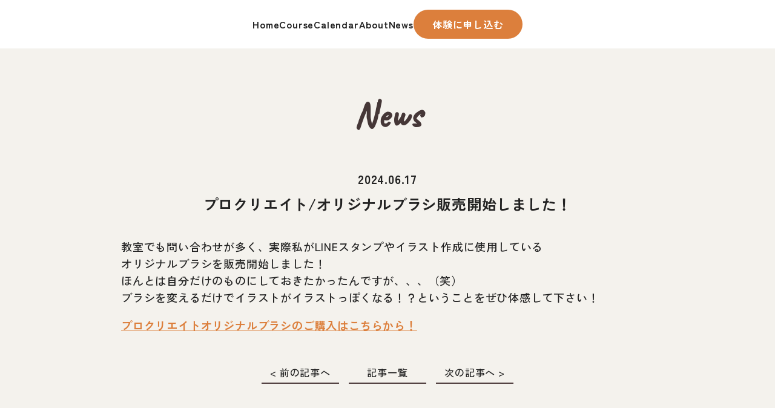

--- FILE ---
content_type: text/html; charset=UTF-8
request_url: https://ishiiyuki.com/school-info/school-info-2528/
body_size: 9768
content:
<!doctype html>
<html>

<head>
    <!-- Google Tag Manager -->
    <script>
        (function(w, d, s, l, i) {
            w[l] = w[l] || [];
            w[l].push({
                'gtm.start': new Date().getTime(),
                event: 'gtm.js'
            });
            var f = d.getElementsByTagName(s)[0],
                j = d.createElement(s),
                dl = l != 'dataLayer' ? '&l=' + l : '';
            j.async = true;
            j.src =
                'https://www.googletagmanager.com/gtm.js?id=' + i + dl;
            f.parentNode.insertBefore(j, f);
        })(window, document, 'script', 'dataLayer', 'GTM-W452SLQ');
    </script>
    <!-- End Google Tag Manager -->
    <meta charset="utf-8">
    <meta http-equiv="X-UA-Compatible" content="IE=edge">
    <meta name="viewport" content="width=device-width, initial-scale=1">
    <meta name="format-detection" content="telephone=no">
    <meta name=”description” content=”ipadでイラストを描けるようになるデジタルアート教室です。オンラインレッスンで全国から利用可能。初心者の方から上級者の方まで、楽しみながらスキルアップできるレッスンをご用意しております。” />
    <title>プロクリエイト/オリジナルブラシ販売開始しました！ | 【公式】いしいゆきイラストスクール｜横浜市青葉区のipad専門お絵描き教室。デジタルイラスト・デジタル絵画・デジタルアート教室 &#8211; Qreet Works &#8211; 東京・横浜</title>
    <!--CSS-->
            <link href="https://ishiiyuki.com/wp2/wp-content/themes/charart/css/school_2023.css" rel="stylesheet" type="text/css">
        <link href="https://ishiiyuki.com/wp2/wp-content/themes/charart/css/school_2024.css" rel="stylesheet" type="text/css">
            <!--/CSS-->
    <link rel="shortcut icon" type="image/x-icon" href="https://ishiiyuki.com/wp2/wp-content/themes/charart/img/common/favicon.ico">
    <link rel="apple-touch-icon-precomposed" href="https://ishiiyuki.com/wp2/wp-content/themes/charart/img/common/icon.png">
            <link rel="preconnect" href="https://fonts.googleapis.com">
        <link rel="preconnect" href="https://fonts.gstatic.com" crossorigin>
        <link href="https://fonts.googleapis.com/css2?family=Caveat&family=Zen+Kaku+Gothic+Antique:wght@400;500;700;900&display=swap" rel="stylesheet">
        
		<!-- All in One SEO 4.9.3 - aioseo.com -->
	<meta name="description" content="教室でも問い合わせが多く、実際私がLINEスタンプやイラスト作成に使用している オリジナルブラシを販売開始しま" />
	<meta name="robots" content="max-image-preview:large" />
	<link rel="canonical" href="https://ishiiyuki.com/school-info/school-info-2528/" />
	<meta name="generator" content="All in One SEO (AIOSEO) 4.9.3" />
		<meta property="og:locale" content="ja_JP" />
		<meta property="og:site_name" content="デジタルイラスト・デジタル絵画・デジタルアート教室 - Qreet Works - 東京・横浜 | イラストレーターいしいゆき｜（株）クリートワークスのサイト" />
		<meta property="og:type" content="article" />
		<meta property="og:title" content="プロクリエイト/オリジナルブラシ販売開始しました！ | 【公式】いしいゆきイラストスクール｜横浜市青葉区のipad専門お絵描き教室。" />
		<meta property="og:description" content="教室でも問い合わせが多く、実際私がLINEスタンプやイラスト作成に使用している オリジナルブラシを販売開始しま" />
		<meta property="og:url" content="https://ishiiyuki.com/school-info/school-info-2528/" />
		<meta property="article:published_time" content="2024-06-16T23:37:42+00:00" />
		<meta property="article:modified_time" content="2024-06-16T23:39:10+00:00" />
		<meta name="twitter:card" content="summary" />
		<meta name="twitter:title" content="プロクリエイト/オリジナルブラシ販売開始しました！ | 【公式】いしいゆきイラストスクール｜横浜市青葉区のipad専門お絵描き教室。" />
		<meta name="twitter:description" content="教室でも問い合わせが多く、実際私がLINEスタンプやイラスト作成に使用している オリジナルブラシを販売開始しま" />
		<script type="application/ld+json" class="aioseo-schema">
			{"@context":"https:\/\/schema.org","@graph":[{"@type":"BreadcrumbList","@id":"https:\/\/ishiiyuki.com\/school-info\/school-info-2528\/#breadcrumblist","itemListElement":[{"@type":"ListItem","@id":"https:\/\/ishiiyuki.com#listItem","position":1,"name":"\u30db\u30fc\u30e0","item":"https:\/\/ishiiyuki.com","nextItem":{"@type":"ListItem","@id":"https:\/\/ishiiyuki.com\/school-info\/#listItem","name":"\u30b9\u30af\u30fc\u30eb\u30a4\u30f3\u30d5\u30a9\u30e1\u30fc\u30b7\u30e7\u30f3"}},{"@type":"ListItem","@id":"https:\/\/ishiiyuki.com\/school-info\/#listItem","position":2,"name":"\u30b9\u30af\u30fc\u30eb\u30a4\u30f3\u30d5\u30a9\u30e1\u30fc\u30b7\u30e7\u30f3","item":"https:\/\/ishiiyuki.com\/school-info\/","nextItem":{"@type":"ListItem","@id":"https:\/\/ishiiyuki.com\/school-info\/school-info-2528\/#listItem","name":"\u30d7\u30ed\u30af\u30ea\u30a8\u30a4\u30c8\/\u30aa\u30ea\u30b8\u30ca\u30eb\u30d6\u30e9\u30b7\u8ca9\u58f2\u958b\u59cb\u3057\u307e\u3057\u305f\uff01"},"previousItem":{"@type":"ListItem","@id":"https:\/\/ishiiyuki.com#listItem","name":"\u30db\u30fc\u30e0"}},{"@type":"ListItem","@id":"https:\/\/ishiiyuki.com\/school-info\/school-info-2528\/#listItem","position":3,"name":"\u30d7\u30ed\u30af\u30ea\u30a8\u30a4\u30c8\/\u30aa\u30ea\u30b8\u30ca\u30eb\u30d6\u30e9\u30b7\u8ca9\u58f2\u958b\u59cb\u3057\u307e\u3057\u305f\uff01","previousItem":{"@type":"ListItem","@id":"https:\/\/ishiiyuki.com\/school-info\/#listItem","name":"\u30b9\u30af\u30fc\u30eb\u30a4\u30f3\u30d5\u30a9\u30e1\u30fc\u30b7\u30e7\u30f3"}}]},{"@type":"Organization","@id":"https:\/\/ishiiyuki.com\/#organization","name":"\u30a4\u30e9\u30b9\u30c8\u30fb\u30ad\u30e3\u30e9\u30af\u30bf\u30fc\u5236\u4f5c\uff5c\u6771\u4eac\u30fb\u6a2a\u6d5c\uff5c\u30a4\u30e9\u30b9\u30c8\u30ec\u30fc\u30bf\u30fc\u3044\u3057\u3044\u3086\u304d\uff5c\uff08\u682a\uff09\u30af\u30ea\u30fc\u30c8\u30ef\u30fc\u30af\u30b9","description":"\u30a4\u30e9\u30b9\u30c8\u30ec\u30fc\u30bf\u30fc\u3044\u3057\u3044\u3086\u304d\uff5c\uff08\u682a\uff09\u30af\u30ea\u30fc\u30c8\u30ef\u30fc\u30af\u30b9\u306e\u30b5\u30a4\u30c8","url":"https:\/\/ishiiyuki.com\/","logo":{"@type":"ImageObject","url":"\/wp2\/wp-content\/uploads\/2024\/05\/qreet\u30ed\u30b4.jpg","@id":"https:\/\/ishiiyuki.com\/school-info\/school-info-2528\/#organizationLogo"},"image":{"@id":"https:\/\/ishiiyuki.com\/school-info\/school-info-2528\/#organizationLogo"}},{"@type":"WebPage","@id":"https:\/\/ishiiyuki.com\/school-info\/school-info-2528\/#webpage","url":"https:\/\/ishiiyuki.com\/school-info\/school-info-2528\/","name":"\u30d7\u30ed\u30af\u30ea\u30a8\u30a4\u30c8\/\u30aa\u30ea\u30b8\u30ca\u30eb\u30d6\u30e9\u30b7\u8ca9\u58f2\u958b\u59cb\u3057\u307e\u3057\u305f\uff01 | \u3010\u516c\u5f0f\u3011\u3044\u3057\u3044\u3086\u304d\u30a4\u30e9\u30b9\u30c8\u30b9\u30af\u30fc\u30eb\uff5c\u6a2a\u6d5c\u5e02\u9752\u8449\u533a\u306eipad\u5c02\u9580\u304a\u7d75\u63cf\u304d\u6559\u5ba4\u3002","description":"\u6559\u5ba4\u3067\u3082\u554f\u3044\u5408\u308f\u305b\u304c\u591a\u304f\u3001\u5b9f\u969b\u79c1\u304cLINE\u30b9\u30bf\u30f3\u30d7\u3084\u30a4\u30e9\u30b9\u30c8\u4f5c\u6210\u306b\u4f7f\u7528\u3057\u3066\u3044\u308b \u30aa\u30ea\u30b8\u30ca\u30eb\u30d6\u30e9\u30b7\u3092\u8ca9\u58f2\u958b\u59cb\u3057\u307e","inLanguage":"ja","isPartOf":{"@id":"https:\/\/ishiiyuki.com\/#website"},"breadcrumb":{"@id":"https:\/\/ishiiyuki.com\/school-info\/school-info-2528\/#breadcrumblist"},"datePublished":"2024-06-17T08:37:42+09:00","dateModified":"2024-06-17T08:39:10+09:00"},{"@type":"WebSite","@id":"https:\/\/ishiiyuki.com\/#website","url":"https:\/\/ishiiyuki.com\/","name":"\u30c7\u30b8\u30bf\u30eb\u30a4\u30e9\u30b9\u30c8\u30fb\u30c7\u30b8\u30bf\u30eb\u7d75\u753b\u30fb\u30c7\u30b8\u30bf\u30eb\u30a2\u30fc\u30c8\u6559\u5ba4 - Qreet Works - \u6771\u4eac\u30fb\u6a2a\u6d5c","description":"\u30a4\u30e9\u30b9\u30c8\u30ec\u30fc\u30bf\u30fc\u3044\u3057\u3044\u3086\u304d\uff5c\uff08\u682a\uff09\u30af\u30ea\u30fc\u30c8\u30ef\u30fc\u30af\u30b9\u306e\u30b5\u30a4\u30c8","inLanguage":"ja","publisher":{"@id":"https:\/\/ishiiyuki.com\/#organization"}}]}
		</script>
		<!-- All in One SEO -->

<link rel="alternate" title="oEmbed (JSON)" type="application/json+oembed" href="https://ishiiyuki.com/wp-json/oembed/1.0/embed?url=https%3A%2F%2Fishiiyuki.com%2Fschool-info%2Fschool-info-2528%2F" />
<link rel="alternate" title="oEmbed (XML)" type="text/xml+oembed" href="https://ishiiyuki.com/wp-json/oembed/1.0/embed?url=https%3A%2F%2Fishiiyuki.com%2Fschool-info%2Fschool-info-2528%2F&#038;format=xml" />
		<!-- This site uses the Google Analytics by MonsterInsights plugin v9.6.0 - Using Analytics tracking - https://www.monsterinsights.com/ -->
		<!-- Note: MonsterInsights is not currently configured on this site. The site owner needs to authenticate with Google Analytics in the MonsterInsights settings panel. -->
					<!-- No tracking code set -->
				<!-- / Google Analytics by MonsterInsights -->
		<style id='wp-img-auto-sizes-contain-inline-css' type='text/css'>
img:is([sizes=auto i],[sizes^="auto," i]){contain-intrinsic-size:3000px 1500px}
/*# sourceURL=wp-img-auto-sizes-contain-inline-css */
</style>
<link rel='stylesheet' id='sbi_styles-css' href='https://ishiiyuki.com/wp2/wp-content/plugins/instagram-feed/css/sbi-styles.min.css?ver=6.9.1' type='text/css' media='all' />
<style id='wp-emoji-styles-inline-css' type='text/css'>

	img.wp-smiley, img.emoji {
		display: inline !important;
		border: none !important;
		box-shadow: none !important;
		height: 1em !important;
		width: 1em !important;
		margin: 0 0.07em !important;
		vertical-align: -0.1em !important;
		background: none !important;
		padding: 0 !important;
	}
/*# sourceURL=wp-emoji-styles-inline-css */
</style>
<style id='wp-block-library-inline-css' type='text/css'>
:root{--wp-block-synced-color:#7a00df;--wp-block-synced-color--rgb:122,0,223;--wp-bound-block-color:var(--wp-block-synced-color);--wp-editor-canvas-background:#ddd;--wp-admin-theme-color:#007cba;--wp-admin-theme-color--rgb:0,124,186;--wp-admin-theme-color-darker-10:#006ba1;--wp-admin-theme-color-darker-10--rgb:0,107,160.5;--wp-admin-theme-color-darker-20:#005a87;--wp-admin-theme-color-darker-20--rgb:0,90,135;--wp-admin-border-width-focus:2px}@media (min-resolution:192dpi){:root{--wp-admin-border-width-focus:1.5px}}.wp-element-button{cursor:pointer}:root .has-very-light-gray-background-color{background-color:#eee}:root .has-very-dark-gray-background-color{background-color:#313131}:root .has-very-light-gray-color{color:#eee}:root .has-very-dark-gray-color{color:#313131}:root .has-vivid-green-cyan-to-vivid-cyan-blue-gradient-background{background:linear-gradient(135deg,#00d084,#0693e3)}:root .has-purple-crush-gradient-background{background:linear-gradient(135deg,#34e2e4,#4721fb 50%,#ab1dfe)}:root .has-hazy-dawn-gradient-background{background:linear-gradient(135deg,#faaca8,#dad0ec)}:root .has-subdued-olive-gradient-background{background:linear-gradient(135deg,#fafae1,#67a671)}:root .has-atomic-cream-gradient-background{background:linear-gradient(135deg,#fdd79a,#004a59)}:root .has-nightshade-gradient-background{background:linear-gradient(135deg,#330968,#31cdcf)}:root .has-midnight-gradient-background{background:linear-gradient(135deg,#020381,#2874fc)}:root{--wp--preset--font-size--normal:16px;--wp--preset--font-size--huge:42px}.has-regular-font-size{font-size:1em}.has-larger-font-size{font-size:2.625em}.has-normal-font-size{font-size:var(--wp--preset--font-size--normal)}.has-huge-font-size{font-size:var(--wp--preset--font-size--huge)}.has-text-align-center{text-align:center}.has-text-align-left{text-align:left}.has-text-align-right{text-align:right}.has-fit-text{white-space:nowrap!important}#end-resizable-editor-section{display:none}.aligncenter{clear:both}.items-justified-left{justify-content:flex-start}.items-justified-center{justify-content:center}.items-justified-right{justify-content:flex-end}.items-justified-space-between{justify-content:space-between}.screen-reader-text{border:0;clip-path:inset(50%);height:1px;margin:-1px;overflow:hidden;padding:0;position:absolute;width:1px;word-wrap:normal!important}.screen-reader-text:focus{background-color:#ddd;clip-path:none;color:#444;display:block;font-size:1em;height:auto;left:5px;line-height:normal;padding:15px 23px 14px;text-decoration:none;top:5px;width:auto;z-index:100000}html :where(.has-border-color){border-style:solid}html :where([style*=border-top-color]){border-top-style:solid}html :where([style*=border-right-color]){border-right-style:solid}html :where([style*=border-bottom-color]){border-bottom-style:solid}html :where([style*=border-left-color]){border-left-style:solid}html :where([style*=border-width]){border-style:solid}html :where([style*=border-top-width]){border-top-style:solid}html :where([style*=border-right-width]){border-right-style:solid}html :where([style*=border-bottom-width]){border-bottom-style:solid}html :where([style*=border-left-width]){border-left-style:solid}html :where(img[class*=wp-image-]){height:auto;max-width:100%}:where(figure){margin:0 0 1em}html :where(.is-position-sticky){--wp-admin--admin-bar--position-offset:var(--wp-admin--admin-bar--height,0px)}@media screen and (max-width:600px){html :where(.is-position-sticky){--wp-admin--admin-bar--position-offset:0px}}

/*# sourceURL=wp-block-library-inline-css */
</style><style id='global-styles-inline-css' type='text/css'>
:root{--wp--preset--aspect-ratio--square: 1;--wp--preset--aspect-ratio--4-3: 4/3;--wp--preset--aspect-ratio--3-4: 3/4;--wp--preset--aspect-ratio--3-2: 3/2;--wp--preset--aspect-ratio--2-3: 2/3;--wp--preset--aspect-ratio--16-9: 16/9;--wp--preset--aspect-ratio--9-16: 9/16;--wp--preset--color--black: #000000;--wp--preset--color--cyan-bluish-gray: #abb8c3;--wp--preset--color--white: #ffffff;--wp--preset--color--pale-pink: #f78da7;--wp--preset--color--vivid-red: #cf2e2e;--wp--preset--color--luminous-vivid-orange: #ff6900;--wp--preset--color--luminous-vivid-amber: #fcb900;--wp--preset--color--light-green-cyan: #7bdcb5;--wp--preset--color--vivid-green-cyan: #00d084;--wp--preset--color--pale-cyan-blue: #8ed1fc;--wp--preset--color--vivid-cyan-blue: #0693e3;--wp--preset--color--vivid-purple: #9b51e0;--wp--preset--gradient--vivid-cyan-blue-to-vivid-purple: linear-gradient(135deg,rgb(6,147,227) 0%,rgb(155,81,224) 100%);--wp--preset--gradient--light-green-cyan-to-vivid-green-cyan: linear-gradient(135deg,rgb(122,220,180) 0%,rgb(0,208,130) 100%);--wp--preset--gradient--luminous-vivid-amber-to-luminous-vivid-orange: linear-gradient(135deg,rgb(252,185,0) 0%,rgb(255,105,0) 100%);--wp--preset--gradient--luminous-vivid-orange-to-vivid-red: linear-gradient(135deg,rgb(255,105,0) 0%,rgb(207,46,46) 100%);--wp--preset--gradient--very-light-gray-to-cyan-bluish-gray: linear-gradient(135deg,rgb(238,238,238) 0%,rgb(169,184,195) 100%);--wp--preset--gradient--cool-to-warm-spectrum: linear-gradient(135deg,rgb(74,234,220) 0%,rgb(151,120,209) 20%,rgb(207,42,186) 40%,rgb(238,44,130) 60%,rgb(251,105,98) 80%,rgb(254,248,76) 100%);--wp--preset--gradient--blush-light-purple: linear-gradient(135deg,rgb(255,206,236) 0%,rgb(152,150,240) 100%);--wp--preset--gradient--blush-bordeaux: linear-gradient(135deg,rgb(254,205,165) 0%,rgb(254,45,45) 50%,rgb(107,0,62) 100%);--wp--preset--gradient--luminous-dusk: linear-gradient(135deg,rgb(255,203,112) 0%,rgb(199,81,192) 50%,rgb(65,88,208) 100%);--wp--preset--gradient--pale-ocean: linear-gradient(135deg,rgb(255,245,203) 0%,rgb(182,227,212) 50%,rgb(51,167,181) 100%);--wp--preset--gradient--electric-grass: linear-gradient(135deg,rgb(202,248,128) 0%,rgb(113,206,126) 100%);--wp--preset--gradient--midnight: linear-gradient(135deg,rgb(2,3,129) 0%,rgb(40,116,252) 100%);--wp--preset--font-size--small: 13px;--wp--preset--font-size--medium: 20px;--wp--preset--font-size--large: 36px;--wp--preset--font-size--x-large: 42px;--wp--preset--spacing--20: 0.44rem;--wp--preset--spacing--30: 0.67rem;--wp--preset--spacing--40: 1rem;--wp--preset--spacing--50: 1.5rem;--wp--preset--spacing--60: 2.25rem;--wp--preset--spacing--70: 3.38rem;--wp--preset--spacing--80: 5.06rem;--wp--preset--shadow--natural: 6px 6px 9px rgba(0, 0, 0, 0.2);--wp--preset--shadow--deep: 12px 12px 50px rgba(0, 0, 0, 0.4);--wp--preset--shadow--sharp: 6px 6px 0px rgba(0, 0, 0, 0.2);--wp--preset--shadow--outlined: 6px 6px 0px -3px rgb(255, 255, 255), 6px 6px rgb(0, 0, 0);--wp--preset--shadow--crisp: 6px 6px 0px rgb(0, 0, 0);}:where(.is-layout-flex){gap: 0.5em;}:where(.is-layout-grid){gap: 0.5em;}body .is-layout-flex{display: flex;}.is-layout-flex{flex-wrap: wrap;align-items: center;}.is-layout-flex > :is(*, div){margin: 0;}body .is-layout-grid{display: grid;}.is-layout-grid > :is(*, div){margin: 0;}:where(.wp-block-columns.is-layout-flex){gap: 2em;}:where(.wp-block-columns.is-layout-grid){gap: 2em;}:where(.wp-block-post-template.is-layout-flex){gap: 1.25em;}:where(.wp-block-post-template.is-layout-grid){gap: 1.25em;}.has-black-color{color: var(--wp--preset--color--black) !important;}.has-cyan-bluish-gray-color{color: var(--wp--preset--color--cyan-bluish-gray) !important;}.has-white-color{color: var(--wp--preset--color--white) !important;}.has-pale-pink-color{color: var(--wp--preset--color--pale-pink) !important;}.has-vivid-red-color{color: var(--wp--preset--color--vivid-red) !important;}.has-luminous-vivid-orange-color{color: var(--wp--preset--color--luminous-vivid-orange) !important;}.has-luminous-vivid-amber-color{color: var(--wp--preset--color--luminous-vivid-amber) !important;}.has-light-green-cyan-color{color: var(--wp--preset--color--light-green-cyan) !important;}.has-vivid-green-cyan-color{color: var(--wp--preset--color--vivid-green-cyan) !important;}.has-pale-cyan-blue-color{color: var(--wp--preset--color--pale-cyan-blue) !important;}.has-vivid-cyan-blue-color{color: var(--wp--preset--color--vivid-cyan-blue) !important;}.has-vivid-purple-color{color: var(--wp--preset--color--vivid-purple) !important;}.has-black-background-color{background-color: var(--wp--preset--color--black) !important;}.has-cyan-bluish-gray-background-color{background-color: var(--wp--preset--color--cyan-bluish-gray) !important;}.has-white-background-color{background-color: var(--wp--preset--color--white) !important;}.has-pale-pink-background-color{background-color: var(--wp--preset--color--pale-pink) !important;}.has-vivid-red-background-color{background-color: var(--wp--preset--color--vivid-red) !important;}.has-luminous-vivid-orange-background-color{background-color: var(--wp--preset--color--luminous-vivid-orange) !important;}.has-luminous-vivid-amber-background-color{background-color: var(--wp--preset--color--luminous-vivid-amber) !important;}.has-light-green-cyan-background-color{background-color: var(--wp--preset--color--light-green-cyan) !important;}.has-vivid-green-cyan-background-color{background-color: var(--wp--preset--color--vivid-green-cyan) !important;}.has-pale-cyan-blue-background-color{background-color: var(--wp--preset--color--pale-cyan-blue) !important;}.has-vivid-cyan-blue-background-color{background-color: var(--wp--preset--color--vivid-cyan-blue) !important;}.has-vivid-purple-background-color{background-color: var(--wp--preset--color--vivid-purple) !important;}.has-black-border-color{border-color: var(--wp--preset--color--black) !important;}.has-cyan-bluish-gray-border-color{border-color: var(--wp--preset--color--cyan-bluish-gray) !important;}.has-white-border-color{border-color: var(--wp--preset--color--white) !important;}.has-pale-pink-border-color{border-color: var(--wp--preset--color--pale-pink) !important;}.has-vivid-red-border-color{border-color: var(--wp--preset--color--vivid-red) !important;}.has-luminous-vivid-orange-border-color{border-color: var(--wp--preset--color--luminous-vivid-orange) !important;}.has-luminous-vivid-amber-border-color{border-color: var(--wp--preset--color--luminous-vivid-amber) !important;}.has-light-green-cyan-border-color{border-color: var(--wp--preset--color--light-green-cyan) !important;}.has-vivid-green-cyan-border-color{border-color: var(--wp--preset--color--vivid-green-cyan) !important;}.has-pale-cyan-blue-border-color{border-color: var(--wp--preset--color--pale-cyan-blue) !important;}.has-vivid-cyan-blue-border-color{border-color: var(--wp--preset--color--vivid-cyan-blue) !important;}.has-vivid-purple-border-color{border-color: var(--wp--preset--color--vivid-purple) !important;}.has-vivid-cyan-blue-to-vivid-purple-gradient-background{background: var(--wp--preset--gradient--vivid-cyan-blue-to-vivid-purple) !important;}.has-light-green-cyan-to-vivid-green-cyan-gradient-background{background: var(--wp--preset--gradient--light-green-cyan-to-vivid-green-cyan) !important;}.has-luminous-vivid-amber-to-luminous-vivid-orange-gradient-background{background: var(--wp--preset--gradient--luminous-vivid-amber-to-luminous-vivid-orange) !important;}.has-luminous-vivid-orange-to-vivid-red-gradient-background{background: var(--wp--preset--gradient--luminous-vivid-orange-to-vivid-red) !important;}.has-very-light-gray-to-cyan-bluish-gray-gradient-background{background: var(--wp--preset--gradient--very-light-gray-to-cyan-bluish-gray) !important;}.has-cool-to-warm-spectrum-gradient-background{background: var(--wp--preset--gradient--cool-to-warm-spectrum) !important;}.has-blush-light-purple-gradient-background{background: var(--wp--preset--gradient--blush-light-purple) !important;}.has-blush-bordeaux-gradient-background{background: var(--wp--preset--gradient--blush-bordeaux) !important;}.has-luminous-dusk-gradient-background{background: var(--wp--preset--gradient--luminous-dusk) !important;}.has-pale-ocean-gradient-background{background: var(--wp--preset--gradient--pale-ocean) !important;}.has-electric-grass-gradient-background{background: var(--wp--preset--gradient--electric-grass) !important;}.has-midnight-gradient-background{background: var(--wp--preset--gradient--midnight) !important;}.has-small-font-size{font-size: var(--wp--preset--font-size--small) !important;}.has-medium-font-size{font-size: var(--wp--preset--font-size--medium) !important;}.has-large-font-size{font-size: var(--wp--preset--font-size--large) !important;}.has-x-large-font-size{font-size: var(--wp--preset--font-size--x-large) !important;}
/*# sourceURL=global-styles-inline-css */
</style>

<style id='classic-theme-styles-inline-css' type='text/css'>
/*! This file is auto-generated */
.wp-block-button__link{color:#fff;background-color:#32373c;border-radius:9999px;box-shadow:none;text-decoration:none;padding:calc(.667em + 2px) calc(1.333em + 2px);font-size:1.125em}.wp-block-file__button{background:#32373c;color:#fff;text-decoration:none}
/*# sourceURL=/wp-includes/css/classic-themes.min.css */
</style>
<link rel='stylesheet' id='responsive-lightbox-swipebox-css' href='https://ishiiyuki.com/wp2/wp-content/plugins/responsive-lightbox/assets/swipebox/swipebox.min.css?ver=1.5.2' type='text/css' media='all' />
<script type="text/javascript" src="https://ishiiyuki.com/wp2/wp-includes/js/jquery/jquery.min.js?ver=3.7.1" id="jquery-core-js"></script>
<script type="text/javascript" src="https://ishiiyuki.com/wp2/wp-includes/js/jquery/jquery-migrate.min.js?ver=3.4.1" id="jquery-migrate-js"></script>
<script type="text/javascript" src="https://ishiiyuki.com/wp2/wp-content/plugins/responsive-lightbox/assets/swipebox/jquery.swipebox.min.js?ver=1.5.2" id="responsive-lightbox-swipebox-js"></script>
<script type="text/javascript" src="https://ishiiyuki.com/wp2/wp-includes/js/underscore.min.js?ver=1.13.7" id="underscore-js"></script>
<script type="text/javascript" src="https://ishiiyuki.com/wp2/wp-content/plugins/responsive-lightbox/assets/infinitescroll/infinite-scroll.pkgd.min.js?ver=4.0.1" id="responsive-lightbox-infinite-scroll-js"></script>
<script type="text/javascript" id="responsive-lightbox-js-before">
/* <![CDATA[ */
var rlArgs = {"script":"swipebox","selector":"lightbox","customEvents":"","activeGalleries":true,"animation":true,"hideCloseButtonOnMobile":false,"removeBarsOnMobile":false,"hideBars":true,"hideBarsDelay":5000,"videoMaxWidth":1080,"useSVG":true,"loopAtEnd":true,"woocommerce_gallery":false,"ajaxurl":"https:\/\/ishiiyuki.com\/wp2\/wp-admin\/admin-ajax.php","nonce":"82980104d2","preview":false,"postId":2528,"scriptExtension":false};

//# sourceURL=responsive-lightbox-js-before
/* ]]> */
</script>
<script type="text/javascript" src="https://ishiiyuki.com/wp2/wp-content/plugins/responsive-lightbox/js/front.js?ver=2.5.2" id="responsive-lightbox-js"></script>
<link rel="https://api.w.org/" href="https://ishiiyuki.com/wp-json/" /><link rel="alternate" title="JSON" type="application/json" href="https://ishiiyuki.com/wp-json/wp/v2/school-info/2528" /><link rel="EditURI" type="application/rsd+xml" title="RSD" href="https://ishiiyuki.com/wp2/xmlrpc.php?rsd" />
<meta name="generator" content="WordPress 6.9" />
<link rel='shortlink' href='https://ishiiyuki.com/?p=2528' />
<style>:root {
			--lazy-loader-animation-duration: 300ms;
		}
		  
		.lazyload {
	display: block;
}

.lazyload,
        .lazyloading {
			opacity: 0;
		}


		.lazyloaded {
			opacity: 1;
			transition: opacity 300ms;
			transition: opacity var(--lazy-loader-animation-duration);
		}</style><noscript><style>.lazyload { display: none; } .lazyload[class*="lazy-loader-background-element-"] { display: block; opacity: 1; }</style></noscript></head>

<body class="wp-singular school-info-template-default single single-school-info postid-2528 wp-theme-charart">
    <!-- Google Tag Manager (noscript) -->
    <noscript><iframe src="https://www.googletagmanager.com/ns.html?id=GTM-W452SLQ" height="0" width="0" style="display:none;visibility:hidden"></iframe></noscript>
    <!-- End Google Tag Manager (noscript) -->
    <header id="header">
    <div class="header__inner">
        <nav class="header-nav__wrap">
                            <ul class="header-nav">
                    <li class="header-nav__item"><a href="https://ishiiyuki.com/school/" class="header-nav__link">Home</a></li>
                    <li class="header-nav__item"><a href="https://ishiiyuki.com/school/#course" class="header-nav__link">Course</a></li>
                    <li class="header-nav__item"><a href="https://ishiiyuki.com/school/#calendar" class="header-nav__link">Calendar</a></li>
                    <li class="header-nav__item"><a href="https://ishiiyuki.com/school/#about" class="header-nav__link">About</a></li>
                    <li class="header-nav__item"><a href="https://ishiiyuki.com/school-info/" class="header-nav__link">News</a></li>
                    <li class="header-nav__item header-nav__item-btn"><a href="https://ishiiyuki.com/school/#calendar" class="header-nav__link">体験に申し込む</a></li>
                </ul>
                    </nav>
        <div class="drawer__btn"><span></span><span></span><span></span></div>
    </div>
</header>


<div id="drawer">
    <nav id="drawer-nav" class="drawer-nav">
                    <ul id="drawer-nav__list" class="drawer-nav__list">
                <li><a href="https://ishiiyuki.com/school/">Home</a></li>
                <li><a href="https://coubic.com/qreet/booking_pages#pageContent" target="_blank">Course</a></li>
                <li><a href="https://coubic.com/qreet/services#pageContent" target="_blank">Calendar</a></li>
                <li><a href="https://ishiiyuki.com/school/#about">About</a></li>
                <li><a href="https://ishiiyuki.com/school-info/">News</a></li>
            </ul>
            <a href="https://coubic.com/qreet/4465628#pageContent" target="_blank" class="drawer-nav__btn">体験に申し込む</a>
            </nav>
</div>
<main class="main">
  <!-- content -->
  <section class="content bg-secondary" id="content">
    <div class="section__inner inner-880 content__inner">
      <h1 class="section__title"><span class="text-deco">News</span></h1>
      <div class="section__content">
                  <time class="content__item-date" datetime="2024.06.17">
            2024.06.17          </time>
          <h1 class="sec__title content__title"><span>プロクリエイト/オリジナルブラシ販売開始しました！</span></h1>
          <div class="content__body">
            <p>教室でも問い合わせが多く、実際私がLINEスタンプやイラスト作成に使用している<br />
オリジナルブラシを販売開始しました！<br />
ほんとは自分だけのものにしておきたかったんですが、、、（笑）<br />
ブラシを変えるだけでイラストがイラストっぽくなる！？ということをぜひ体感して下さい！</p>
<p><a href="https://qreet.stores.jp" title="プロクリエイトオリジナルブラシ販売" rel="noopener" target="_blank"><strong>プロクリエイトオリジナルブラシのご購入はこちらから！</strong></a></p>
          </div>

          <ul class="page-link">
            <li><a href="https://ishiiyuki.com/school-info/school-info-2466/" rel="prev">< 前の記事へ</a></li>
            <li>
              <a href="https://ishiiyuki.com/school-info/">記事一覧</a>
            </li>
            <li><a href="https://ishiiyuki.com/school-info/school-info-2540/" rel="next">次の記事へ ></a></li>
          </ul>
              </div>
    </div>
  </section>
</main>


<div id="pagetop"><a href="#"><img src="https://ishiiyuki.com/wp2/wp-content/themes/charart/img/common/pagetop.png" alt="ページのTOPへ"></a></div>
    <footer>
        <div class="section__inner inner-1200 footer__inner">
            <a class="btn footer__btn01" href="https://coubic.com/qreet/booking_pages#pageContent" target="_blank">体験レッスン・ご予約はこちらから</a>
            <h2 class="footer__logo">運営会社 株式会社クリートワークス</h2>
            <a class="btn footer__btn02" href="https://ishiiyuki.com">公式HPはこちら</a>

            <a class="btn footer__btn03" href="https://ishiiyuki.com/ordercontract/" target="_blank" rel="noopener noreferrer">特定商取引に関する法律に基づく表示</a>
            <p class="footer__copy">(C)Qreetworks 2023</p>
        </div>
    </footer>
  
  <!--jQuery-->
  <script type="text/javascript" src="https://ishiiyuki.com/wp2/wp-content/themes/charart/js/jquery-1.11.2.min.js" charset="utf-8"></script>
      <script>
      // ドロワー
      $(".drawer__btn").click(function() {
        $(this).toggleClass('active');
        $("#drawer").toggleClass('panelactive');
      });

      $(".drawer-nav__list a, .drawer-nav__btn").click(function() {
        $(".drawer__btn").removeClass('active');
        $("#drawer").removeClass('panelactive');
      });

      $(window).scroll(function() {
        var scroll = $(window).scrollTop();
        if (scroll >= 200) {
          $('#header').addClass('active');
          $('#pagetop').addClass('active');
        } else {
          $('#header').removeClass('active');
          $('#pagetop').removeClass('active');
        }
      });

      var header = $('#header').height();
      $(window).on('load', function() {
        var urlHash = location.hash;
        if (urlHash) {
          var target = $(urlHash);
          var position = target.offset().top - header;
          $('body,html').scrollTop(position);
          history.replaceState(null, '', location.pathname)
        }
      });
      $('a[href*="#"]').click(function() {
        var href = $(this).attr('href');
        var target = $(href);
        var position = target.offset().top - header;
        $('body,html').scrollTop(position);
        return false;
      });

      // フォームの動作設定
      $('[name="course"]')
        .change(function() {
          var result = $('[name="course"]').val();
          if (result === "対面レギュラーコース" || result === "キッズコース" || result === "対面ビジター") {
            $("#houre01").css("display", "block");
            $("#houre02").css("display", "none");
            $("#houre03").css("display", "none");
          } else if (result === "オンラインマンツーマンコース") {
            $("#houre01").css("display", "none");
            $("#houre02").css("display", "none");
            $("#houre03").css("display", "block");
          } else {
            $("#houre01").css("display", "none");
            $("#houre02").css("display", "block");
            $("#houre03").css("display", "none");
          }
        })
        .trigger("change");
      $(window).on("load", function() {
        var result = $('[name="course"]').val();
        if (result === "対面レギュラーコース" || result === "キッズコース" || result === "対面ビジター") {
          $("#houre01").css("display", "block");
          $("#houre02").css("display", "none");
          $("#houre03").css("display", "none");
        } else if (result === "オンラインマンツーマンコース") {
          $("#houre01").css("display", "none");
          $("#houre02").css("display", "none");
          $("#houre03").css("display", "block");
        } else {
          $("#houre01").css("display", "none");
          $("#houre02").css("display", "block");
          $("#houre03").css("display", "none");
        }
      });
    </script>
  
  <script type="speculationrules">
{"prefetch":[{"source":"document","where":{"and":[{"href_matches":"/*"},{"not":{"href_matches":["/wp2/wp-*.php","/wp2/wp-admin/*","/wp2/wp-content/uploads/*","/wp2/wp-content/*","/wp2/wp-content/plugins/*","/wp2/wp-content/themes/charart/*","/*\\?(.+)"]}},{"not":{"selector_matches":"a[rel~=\"nofollow\"]"}},{"not":{"selector_matches":".no-prefetch, .no-prefetch a"}}]},"eagerness":"conservative"}]}
</script>
<!-- YouTube Feeds JS -->
<script type="text/javascript">

</script>
<!-- Instagram Feed JS -->
<script type="text/javascript">
var sbiajaxurl = "https://ishiiyuki.com/wp2/wp-admin/admin-ajax.php";
</script>
<script type="text/javascript" src="https://ishiiyuki.com/wp2/wp-content/plugins/lazy-loading-responsive-images/js/lazysizes.min.js?ver=1748607659" id="lazysizes-js"></script>
<script id="wp-emoji-settings" type="application/json">
{"baseUrl":"https://s.w.org/images/core/emoji/17.0.2/72x72/","ext":".png","svgUrl":"https://s.w.org/images/core/emoji/17.0.2/svg/","svgExt":".svg","source":{"concatemoji":"https://ishiiyuki.com/wp2/wp-includes/js/wp-emoji-release.min.js?ver=6.9"}}
</script>
<script type="module">
/* <![CDATA[ */
/*! This file is auto-generated */
const a=JSON.parse(document.getElementById("wp-emoji-settings").textContent),o=(window._wpemojiSettings=a,"wpEmojiSettingsSupports"),s=["flag","emoji"];function i(e){try{var t={supportTests:e,timestamp:(new Date).valueOf()};sessionStorage.setItem(o,JSON.stringify(t))}catch(e){}}function c(e,t,n){e.clearRect(0,0,e.canvas.width,e.canvas.height),e.fillText(t,0,0);t=new Uint32Array(e.getImageData(0,0,e.canvas.width,e.canvas.height).data);e.clearRect(0,0,e.canvas.width,e.canvas.height),e.fillText(n,0,0);const a=new Uint32Array(e.getImageData(0,0,e.canvas.width,e.canvas.height).data);return t.every((e,t)=>e===a[t])}function p(e,t){e.clearRect(0,0,e.canvas.width,e.canvas.height),e.fillText(t,0,0);var n=e.getImageData(16,16,1,1);for(let e=0;e<n.data.length;e++)if(0!==n.data[e])return!1;return!0}function u(e,t,n,a){switch(t){case"flag":return n(e,"\ud83c\udff3\ufe0f\u200d\u26a7\ufe0f","\ud83c\udff3\ufe0f\u200b\u26a7\ufe0f")?!1:!n(e,"\ud83c\udde8\ud83c\uddf6","\ud83c\udde8\u200b\ud83c\uddf6")&&!n(e,"\ud83c\udff4\udb40\udc67\udb40\udc62\udb40\udc65\udb40\udc6e\udb40\udc67\udb40\udc7f","\ud83c\udff4\u200b\udb40\udc67\u200b\udb40\udc62\u200b\udb40\udc65\u200b\udb40\udc6e\u200b\udb40\udc67\u200b\udb40\udc7f");case"emoji":return!a(e,"\ud83e\u1fac8")}return!1}function f(e,t,n,a){let r;const o=(r="undefined"!=typeof WorkerGlobalScope&&self instanceof WorkerGlobalScope?new OffscreenCanvas(300,150):document.createElement("canvas")).getContext("2d",{willReadFrequently:!0}),s=(o.textBaseline="top",o.font="600 32px Arial",{});return e.forEach(e=>{s[e]=t(o,e,n,a)}),s}function r(e){var t=document.createElement("script");t.src=e,t.defer=!0,document.head.appendChild(t)}a.supports={everything:!0,everythingExceptFlag:!0},new Promise(t=>{let n=function(){try{var e=JSON.parse(sessionStorage.getItem(o));if("object"==typeof e&&"number"==typeof e.timestamp&&(new Date).valueOf()<e.timestamp+604800&&"object"==typeof e.supportTests)return e.supportTests}catch(e){}return null}();if(!n){if("undefined"!=typeof Worker&&"undefined"!=typeof OffscreenCanvas&&"undefined"!=typeof URL&&URL.createObjectURL&&"undefined"!=typeof Blob)try{var e="postMessage("+f.toString()+"("+[JSON.stringify(s),u.toString(),c.toString(),p.toString()].join(",")+"));",a=new Blob([e],{type:"text/javascript"});const r=new Worker(URL.createObjectURL(a),{name:"wpTestEmojiSupports"});return void(r.onmessage=e=>{i(n=e.data),r.terminate(),t(n)})}catch(e){}i(n=f(s,u,c,p))}t(n)}).then(e=>{for(const n in e)a.supports[n]=e[n],a.supports.everything=a.supports.everything&&a.supports[n],"flag"!==n&&(a.supports.everythingExceptFlag=a.supports.everythingExceptFlag&&a.supports[n]);var t;a.supports.everythingExceptFlag=a.supports.everythingExceptFlag&&!a.supports.flag,a.supports.everything||((t=a.source||{}).concatemoji?r(t.concatemoji):t.wpemoji&&t.twemoji&&(r(t.twemoji),r(t.wpemoji)))});
//# sourceURL=https://ishiiyuki.com/wp2/wp-includes/js/wp-emoji-loader.min.js
/* ]]> */
</script>
  </body>

  </html>


--- FILE ---
content_type: text/css
request_url: https://ishiiyuki.com/wp2/wp-content/themes/charart/css/school_2023.css
body_size: 6708
content:
@charset "utf-8";
/*-----------------------------
 共通部分
-----------------------------*/
:root {
  --color-primary: #513f3f;
  --color-secondary: #dc7f3c;
  --color-red: #ec1b1b;
  --color-green: #31a73d;
  --color-white: #fff;
  --color-black: #000;
  --text-color: #222222;
  --title-color: #453737;
  --bg-primary: #fff;
  --bg-secondary: #f4f2ed;
  --font-primary: "Zen Kaku Gothic Antique", sans-serif;
  --font-Caveat: "Caveat", cursive;
}
*,
*::before,
*::after {
  box-sizing: border-box;
}
body,
h1,
h2,
h3,
h4,
h5,
p,
figure,
dl,
dd {
  margin: 0;
}
ul,
ol {
  padding: 0;
  margin: 0;
}
html {
  font-size: 62.5%;
}
body {
  position: relative;
  background-color: var(--bg-primary);
  color: var(--text-color);
  font-size: 1.6rem;
  font-weight: normal;
  line-height: 1.6;
  letter-spacing: 0.05em;
  font-family: var(--font-primary);
  margin: 0 auto;
  overflow-x: hidden;
  height: 100%;
  word-break: break-all;
}
img {
  max-width: 100%;
  height: auto;
  vertical-align: bottom;
}
a {
  color: inherit;
  text-decoration: none;
  transition: 0.3s;
}
a:hover {
  opacity: 0.7;
}
.sp-only {
  display: none;
}
@media screen and (max-width: 768px) {
  .pc-only {
    display: none;
  }
  .sp-only {
    display: block;
  }
}
.color-orange {
  color: var(--color-secondary);
}
.color-red {
  color: var(--color-red);
}
.color-green {
  color: var(--color-green);
}
.bg-secondary {
  background-color: #f4f2ed;
}

.main {
  margin-top: 80px;
}
.section__inner {
  margin: 0 auto;
  padding: 80px 0 120px;
  width: calc(100% - (20px * 2));
}
.inner-1200 {
  max-width: 1200px;
}
.inner-880 {
  max-width: 880px;
}
.section__title {
  color: var(--title-color);
  font-family: var(--font-Caveat);
  font-size: min(40 / 375 * 100vw, 6rem);
  line-height: 1;
  text-align: center;
}
.section__title .text-deco {
  position: relative;
  display: inline-block;
  z-index: 1;
}
.section__title .text-deco::before {
  content: "";
  position: absolute;
  top: 50%;
  left: 50%;
  transform: translate(-50%, -50%);
  background: url(../img/school-2023/title_deco01.png) no-repeat center
    center/contain;
  aspect-ratio: 1/1;
  width: min(38 / 375 * 100vw, 57px);
  z-index: -1;
}
.section__content {
  margin-top: 60px;
}
@media screen and (max-width: 768px) {
  .main {
    margin-top: 60px;
  }
  .section__inner {
    padding: 60px 0;
  }
  .inner-1200 {
    max-width: 540px;
  }
  .inner-880 {
    max-width: 540px;
  }
  .section__content {
    margin-top: 40px;
  }
}

.btn {
  display: flex;
  align-items: center;
  justify-content: center;
  background-color: var(--color-secondary);
  border-radius: 50px;
  color: var(--color-white);
  font-size: min(18 / 375 * 100vw, 2.4rem);
  font-weight: bold;
  margin: 0 auto;
  height: min(60 / 375 * 100vw, 94px);
  width: 100%;
  max-width: 500px;
}

/*-----------------------------
 header
-----------------------------*/
#header {
  position: fixed;
  top: 0;
  left: 0;
  background-color: var(--bg-primary);
  width: 100%;
  z-index: 100;
}
#header.active {
  box-shadow: 0 0 5px var(--color-primary);
}
.header__inner {
  display: flex;
  flex-wrap: wrap;
  align-items: center;
  justify-content: center;
  margin: 0 auto;
  height: 80px;
  width: 100%;
}
.header-nav {
  display: flex;
  align-items: center;
  column-gap: 30px;
  list-style: none;
}
.header-nav__item {
  font-weight: bold;
  line-height: 1;
}
.header-nav__item-btn a {
  display: block;
  background-color: var(--color-secondary);
  border-radius: 25px;
  color: #fff;
  padding: 16px 0;
  text-align: center;
  width: 180px;
}
.drawer_btn {
  display: none;
}
#drawer {
  display: none;
}
@media screen and (max-width: 768px) {
  .header__inner {
    justify-content: flex-end;
    height: 60px;
  }
  .header-nav__wrap {
    display: none;
  }
  .drawer__btn {
    position: relative;
    display: block;
    cursor: pointer;
    height: 60px;
    width: 60px;
  }
  .drawer__btn > span {
    display: inline-block;
    position: absolute;
    left: 50%;
    height: 2px;
    transform: translateX(-50%);
    background-color: var(--color-primary);
    transition: all 0.5s;
    width: 33px;
  }
  .drawer__btn span:nth-of-type(1) {
    top: calc(50% - 10px);
  }
  .drawer__btn span:nth-of-type(2) {
    top: 50%;
  }
  .drawer__btn span:nth-of-type(3) {
    top: calc(50% + 10px);
  }
  .drawer__btn.close span:nth-of-type(1) {
    top: 50%;
    transform: translateX(-50%) rotate(-45deg);
  }
  .drawer__btn.close span:nth-of-type(2) {
    opacity: 0;
  }
  .drawer__btn.close span:nth-of-type(3) {
    top: 50%;
    transform: translateX(-50%) rotate(45deg);
  }
  #drawer {
    display: block;
    position: fixed;
    top: 0;
    right: -120%;
    background: var(--bg-secondary);
    padding: 80px 20px 20px;
    height: 100vh;
    height: 100dvh;
    width: 100%;
    overflow: auto;
    transition: all 0.6s;
    z-index: 10;
  }
  #drawer.panelactive {
    right: 0;
  }
  .drawer-nav {
    width: 100%;
  }
  .drawer-nav__list {
    list-style: none;
  }
  .drawer-nav__list > li {
    border-bottom: 1px dashed var(--color-primary);
    padding: 16px 0 16px 20px;
  }
  .drawer-nav__list > li a {
    position: relative;
    display: block;
    color: var(--color-primary);
    font-size: 1.8rem;
    font-weight: bold;
    text-decoration: none;
  }
  .drawer-nav__list > li a::after {
    position: absolute;
    top: 0;
    bottom: 0;
    right: 10px;
    margin: auto;
    content: "";
    vertical-align: middle;
    width: 8px;
    height: 8px;
    border-top: 2px solid var(--color-primary);
    border-right: 2px solid var(--color-primary);
    -webkit-transform: rotate(45deg);
    transform: rotate(45deg);
  }
  .drawer-nav__btn {
    display: block;
    background-color: var(--color-secondary);
    border-radius: 25px;
    color: #fff;
    font-weight: bold;
    margin: 20px auto 0;
    padding: 16px 0;
    text-align: center;
    width: 100%;
    max-width: 300px;
  }
}

/*-----------------------------
 footer
-----------------------------*/
.footer__inner {
  padding-bottom: 40px;
  text-align: center;
}
.footer__logo {
  font-size: min(18 / 375 * 100vw, 1.8rem);
  font-weight: bold;
  line-height: 1.4;
  margin-top: 20px;
}
.footer__btn02 {
  background-color: var(--color-primary);
  font-size: 1.4rem;
  margin-top: 10px;
  height: 46px;
  max-width: 200px;
}
.footer__copy {
  margin-top: 40px;
  font-size: 1.4rem;
  font-weight: bold;
  line-height: 1.4;
}
#pagetop {
  width: 15px;
  position: fixed;
  right: 15px;
  bottom: -80px;
  opacity: 0.8;
  transition: all 0.3s;
  z-index: 1000;
}
#pagetop.active {
  bottom: 50px;
}

.footer__btn03 {
  background-color: var(--color-primary);
  font-size: 1.4rem;
  margin-top: 20px;
  height: 46px;
  max-width: 360px;
}

/*-----------------------------
 mv
-----------------------------*/
.mv__inner {
  position: relative;
  margin: 0 auto;
  padding: min(270 / 1440 * 100vw, 270px) 0 0 min(120 / 1440 * 100vw, 120px);
  height: min(689 / 1440 * 100vw, 689px);
  width: 100%;
  max-width: 1440px;
}
.mv__deco {
  position: absolute;
  bottom: 0;
  left: 0;
  width: calc(1147 / 1440 * 100%);
}
.mv__img {
  position: absolute;
  top: 0;
  right: 0;
  width: calc(994 / 1440 * 100%);
}
.mv__content {
  position: relative;
  display: inline-block;
  border: 1px solid var(--color-primary);
  border-top: none;
  padding: 43px 40px 48px;
  z-index: 1;
}
.mv__content::before {
  content: "";
  position: absolute;
  top: 0;
  left: 0;
  background-color: var(--color-primary);
  height: 1px;
  width: 32px;
}
.mv__content::after {
  content: "";
  position: absolute;
  top: 0;
  right: 0;
  background-color: var(--color-primary);
  height: 1px;
  width: calc(100% - 40px - 152px - 8px);
}
.mv_sub-title {
  position: absolute;
  top: 0;
  left: 40px;
  transform: translateY(-60%);
  color: var(--color-primary);
  font-family: var(--font-Caveat);
  font-size: 3rem;
  line-height: 1;
}
.mv__title {
  color: var(--color-primary);
  font-size: min(50 / 1440 * 100vw, 5rem);
  font-weight: bold;
  letter-spacing: 0.15em;
  line-height: 1;
}
.mv__title .text-sm {
  font-size: clamp(1.6rem, 24 / 1440 * 100vw, 2.4rem);
  letter-spacing: 0.15em;
}
.mv__text {
  position: absolute;
  right: 40px;
  bottom: 0;
  transform: translateY(50%);
  display: flex;
  align-items: center;
  justify-content: center;
  background-color: var(--bg-primary);
  border-radius: 30px;
  color: var(--color-secondary);
  font-size: clamp(2rem, 24 / 1440 * 100vw, 2.4rem);
  font-weight: bold;
  height: 60px;
  width: clamp(316px, 380 / 1440 * 100vw, 380px);
}
@media screen and (max-width: 768px) {
  .mv__inner {
    display: flex;
    align-items: flex-end;
    padding: 0;
    height: min(340 / 375 * 100vw, 540px);
  }
  .mv__deco {
    width: 100%;
  }
  .mv__img {
    width: 100%;
  }
  .mv__img img {
    object-fit: cover;
    object-position: center top;
    height: auto;
    max-height: 320px;
    width: 100%;
  }
  .mv__content {
    display: block;
    margin: 0 auto min(32 / 375 * 100vw, 100px);
    margin: 0 auto;
    padding: min(28 / 375 * 100vw, 48px) min(20 / 375 * 100vw, 40px);
    width: 95%;
    max-width: 540px;
  }
  .mv__content::before {
    width: 12px;
  }
  .mv__content::after {
    width: calc(100% - 20px - 152px - 8px);
  }
  .mv_sub-title {
    left: 20px;
  }
  .mv__title {
    font-size: min(30 / 375 * 100vw, 5rem);
    letter-spacing: 0.05em;
  }
  .mv__title .text-sm {
    font-size: min(17 / 375 * 100vw, 2.4rem);
    letter-spacing: 0.05em;
  }
  .mv__text {
    right: 20px;
    font-size: min(20 / 375 * 100vw, 2rem);
    height: 40px;
    width: min(316 / 375 * 100vw,316px);
  }
}

/*-----------------------------
  Lesson
-----------------------------*/
.lesson-media {
  display: flex;
  flex-wrap: wrap;
  column-gap: min(62 / 1200 * 100vw, 62px);
  row-gap: 20px;
}
.lesson-media__img {
  flex: 1;
}
.lesson-media__img iframe {
  aspect-ratio: 790/593;
  height: auto;
  width: 100%;
}
.lesson-media__body {
  flex: 0 1 calc(600 / 1200 * 100%);
}
.lesson-media__title {
  font-size: clamp(2.4rem, 30 / 1200 * 100vw, 3rem);
  font-weight: bold;
  line-height: 1.4;
}
.lesson-media__text {
  font-size: clamp(1.6rem, 20 / 1200 * 100vw, 2rem);
  font-weight: 500;
  line-height: 2;
  margin-top: 30px;
}
@media screen and (max-width: 768px) {
  .lesson-media__img {
    flex: 0 1 100%;
  }
  .lesson-media__body {
    flex: 0 1 100%;
  }
  .lesson-media__title {
    font-size: min(24 / 375 * 100vw, 2.4rem);
    text-align: center;
  }
  .lesson-media__text {
    line-height: 1.8;
    margin-top: 16px;
  }
}

/*-----------------------------
  CTA
-----------------------------*/
.cta__inner {
  padding-top: 0;
}
.cta__content {
  position: relative;
  background: url(../img/school-2023/cta_bg.png) no-repeat center center/cover;
  border-radius: 30px;
  margin: 0 auto;
  padding: min(50 / 580 * 100vw, 50px) 20px min(77 / 580 * 100vw, 77px);
  width: 100%;
  max-width: 880px;
}
.cta__title {
  position: absolute;
  top: 0;
  left: 50%;
  transform: translate(-50%, -80%);
  color: var(--color-primary);
  font-size: clamp(2.5rem, 30 / 580 * 100vw, 3rem);
  font-weight: bold;
  line-height: 1.4;
  text-align: center;
  width: 100%;
}
.cta__title .text-deco {
  position: relative;
  display: inline-block;
  padding: 0 clamp(60px, 72 / 580 * 100vw, 72px);
}
.cta__title .text-deco::before {
  content: "";
  position: absolute;
  top: 100%;
  left: 50%;
  transform: translate(-50%, -50%);
  background: url(../img/school-2023/title_deco02.png) no-repeat center
    center/contain;
  aspect-ratio: 332/44;
  width: 100%;
  z-index: -1;
}
.cta__item {
  background-color: var(--bg-primary);
  border-radius: 30px;
  display: flex;
  margin: 0 auto;
  padding: 20px;
  width: 100%;
  max-width: 543px;
}
.cta__item-left {
  align-self: center;
  flex: 0 1 min(158 / 580 * 100vw, 158px);
}
.cta__item-title {
  color: var(--color-primary);
  font-size: clamp(2rem, 24 / 580 * 100vw, 2.4rem);
  font-weight: bold;
  line-height: 1.4;
  text-align: center;
}
.cta__item-right {
  flex: 1;
  border-left: 2px solid #f1dbdb;
  padding-left: min(36 / 580 * 100vw, 36px);
}
.cta__item-text {
  color: var(--color-primary);
  font-size: clamp(2rem, 24 / 580 * 100vw, 2.4rem);
  font-weight: bold;
  line-height: 1.4;
  word-break: keep-all;
}
.cta__item-text .text-lg {
  font-size: clamp(2.5rem, 30 / 580 * 100vw, 3rem);
}
.cta__item-text .text-xl {
  font-size: clamp(3.4rem, 40 / 580 * 100vw, 4rem);
}
.cta__text {
  color: var(--color-secondary);
  font-size: clamp(1.6rem, 20 / 580 * 100vw, 2rem);
  font-weight: bold;
  line-height: 1.4;
  margin-top: 20px;
  text-align: center;
}
.cta__btn {
  position: absolute;
  top: 100%;
  left: 50%;
  transform: translate(-50%, -50%);
}

/*-----------------------------
  Vision
-----------------------------*/
.vision__bg {
  width: 100%;
}
.vision__bg img {
  object-fit: cover;
  height: auto;
  min-height: 100px;
  width: 100%;
}
.vision .section__content {
  position: relative;
  margin-top: 112px;
}
.vision__lead {
  position: relative;
  font-size: clamp(2.4rem, 30 / 1200 * 100vw, 3rem);
  font-weight: bold;
  text-align: center;
  z-index: 1;
}
.vision__lead .text-deco {
  position: relative;
  display: inline-block;
  padding: 0 16px;
}
.vision__lead .text-deco::before {
  content: "";
  position: absolute;
  top: 50%;
  left: 50%;
  transform: translate(-50%, -50%);
  background: url(../img/school-2023/text_deco.png) no-repeat center
    center/contain;
  aspect-ratio: 526/178;
  width: 100%;
  z-index: -1;
}
.vision__text {
  font-size: clamp(1.6rem, 20 / 1200 * 100vw, 2rem);
  font-weight: 500;
  line-height: 2;
  margin-top: 30px;
  text-align: center;
}
.vision__lead + .vision__text {
  margin-top: 80px;
}
.vision__llust01 {
  position: absolute;
  top: -40px;
  left: 0;
  width: min(260 / 1200 * 100vw, 260px);
  z-index: -1;
}
.vision__llust02 {
  position: absolute;
  top: -40px;
  right: 0;
  width: min(282 / 1200 * 100vw, 282px);
  z-index: -1;
}
@media screen and (max-width: 768px) {
  .vision .section__content {
    margin-top: 60px;
  }
  .vision__lead {
    font-size: min(19 / 375 * 100vw, 2.4rem);
  }
  .vision__lead .text-deco {
    padding: 0;
  }
  .vision__text {
    line-height: 1.6;
    margin-top: 16px;
    text-align: left;
  }
  .vision__lead + .vision__text {
    margin-top: 32px;
  }
  .vision__llust01 {
    top: -140px;
    left: min(-20 / 580 * 100vw, -20px);
    width: min(120 / 375 * 100vw, 160px);
  }

  .vision__llust02 {
    position: absolute;
    top: -130px;
    right: min(-20 / 580 * 100vw, -20px);
    width: min(120 / 375 * 100vw, 160px);
  }
}

/*-----------------------------
  News
-----------------------------*/
.news__inner{
  padding-top: 0;
}
.news__content {
  background-color: var(--bg-secondary);
  padding: min(80 / 1200 * 100vw, 80px);
}
.news-media {
  display: flex;
  flex-wrap: wrap;
  justify-content: center;
  column-gap: min(46 / 1200 * 100vw, 46px);
  row-gap: 16px;
}
.news-media__img {
  flex: 0 1 calc(340 / 1040 * 100%);
}
.news-media__img img {
  object-fit: cover;
  aspect-ratio: 1/1;
  width: 100%;
}
.news-media__body {
  flex: 1;
}
.news-media__title {
  font-size: clamp(2rem, 24 / 1200 * 100vw, 2.4rem);
  font-weight: bold;
  line-height: 1.4;
}
.news-media__text {
  font-size: clamp(1.6rem, 18 / 1200 * 100vw, 1.8rem);
  line-height: 2;
  margin-top: 16px;
}
.news__btn {
  font-size: 1.6rem;
  margin-top: 40px;
  height: 60px;
  max-width: 300px;
}
@media screen and (max-width: 768px) {
  .news__content {
    padding: 20px;
  }
  .news-media__img {
    flex: 0 1 80%;
  }
  .news-media__body {
    flex: 0 1 100%;
  }
}

/*-----------------------------
  Course
-----------------------------*/
.course__bg {
  width: 100%;
}
.course__bg img {
  object-fit: cover;
  height: auto;
  min-height: 100px;
  width: 100%;
}
.course__price {
  border: 2px solid #e3dbcf;
  color: var(--color-primary);
  font-size: 2.4rem;
  font-weight: bold;
  line-height: 1;
  margin: 0 auto;
  padding: 20px;
  text-align: center;
  width: 80%;
  max-width: 370px;
}
.course__price .text-lg {
  font-size: 3rem;
}
.course__list {
  margin: 0 auto;
  width: 100%;
  max-width: 1040px;
}
.course__item {
  margin-top: 50px;
}
.course__item-head {
  display: flex;
  flex-wrap: wrap;
  align-items: center;
  justify-content: center;
  column-gap: 20px;
  row-gap: 16px;
  background-color: #e2dcd0;
  padding: 20px;
  padding-left: 40px;
}
.course__item-left {
  flex: 1;
}
.course__item-text01 {
  border-bottom: 1px solid #947f7f;
  color: var(--color-primary);
  font-size: clamp(1.6rem, 18 / 1200 * 100vw, 1.8rem);
  font-weight: bold;
  line-height: 1.4;
  padding-bottom: 10px;
}
.course__item-title01 {
  color: var(--color-primary);
  font-size: clamp(2rem, 24 / 1200 * 100vw, 2.4rem);
  font-weight: bold;
  line-height: 1.4;
  margin-top: 10px;
}
.course__item-right {
  flex: 0 1 200px;
}
.course__item-price {
  background-color: #6f5b5b;
  border-radius: 8px;
  color: var(--color-white);
  font-size: 2.4rem;
  font-weight: 900;
  line-height: 1.4;
  padding: 20px 20px;
  text-align: center;
}
.course__item-price .text-lg {
  font-size: 3rem;
}
.course__item-bottom {
  padding: 26px 40px 0;
}
.course__item-title02 {
  border-bottom: 1px solid var(--color-primary);
  color: var(--color-primary);
  font-size: clamp(1.8rem, 20 / 1200 * 100vw, 2rem);
  font-weight: bold;
  line-height: 1.4;
  padding-bottom: 12px;
}
.course__item-text02 {
  font-size: clamp(1.6rem, 20 / 1200 * 100vw, 2rem);
  line-height: 2;
  margin-top: 16px;
}
.course__item-text02 + .course__item-text02 {
  margin-top: 10px;
}
.course-media {
  display: flex;
  flex-wrap: wrap;
  justify-content: center;
  column-gap: 30px;
  row-gap: 8px;
  margin-top: 30px;
}
.course-media__img {
  flex: 0 1 calc(380 / 960 * 100%);
}
.course-media__body {
  flex: 1;
}
.course-media__text {
  font-size: clamp(1.6rem, 20 / 1200 * 100vw, 2rem);
  line-height: 2;
}
.course__btn {
  margin-top: 60px;
}
@media screen and (max-width: 768px) {
  .course__price {
    font-size: 2rem;
  }
  .course__price .text-lg {
    font-size: 2.4rem;
  }
  .course__item {
    margin-top: 32px;
  }
  .course__item-head {
    padding-left: 20px;
  }
  .course__item-left {
    flex: 0 1 100%;
  }
  .course__item-title01 {
    font-size: 1.8rem;
  }
  .course__item-price {
    padding: 10px 20px;
  }
  .course__item-bottom {
    padding: 20px 10px 0;
  }
  .course__item-title02 {
    padding-bottom: 10px;
  }
  .course__item-text02 {
    line-height: 1.6;
    margin-top: 10px;
  }
  .course__item-text02 + .course__item-text02 {
    margin-top: 8px;
  }
  .course-media {
    margin-top: 20px;
  }
  .course-media__img {
    flex: 0 1 100%;
  }
  .course-media__body {
    flex: 0 1 100%;
  }
  .course-media__text {
    line-height: 1.6;
  }
  .course__btn {
    margin-top: 40px;
  }
}

/*-----------------------------
  Calendar
-----------------------------*/
.calendar__inner {
  padding-top: 0;
}
.calendar__text {
  font-size: 2.4rem;
  font-weight: bold;
  line-height: 1.4;
  text-align: center;
}
.calendar__cta {
  margin: 44px auto 40px;
  width: 100%;
  max-width: 600px;
}
.calendar .cta__content {
  padding: 30px 20px;
}
.calendar__cta-text {
  position: absolute;
  top: 0;
  left: 50%;
  transform: translate(-50%, -50%);
  color: var(--color-secondary);
  font-size: 2rem;
  font-weight: bold;
  line-height: 1.4;
  text-align: center;
  width: 100%;
}
.calendar .fc-left h2 {
  color: var(--color-primary);
  font-size: 3.4rem;
  font-weight: bold;
  line-height: 1.4;
}
.calendar .fc-toolbar {
  display: flex;
  flex-wrap: wrap;
  justify-content: space-between;
  gap: 8px;
}
.calendar .fc-left {
  order: 1;
}
.calendar .fc-center {
  order: 2;
}
.calendar .fc-right {
  order: 3;
}
.calendar .fc-clear {
  display: none;
}
.calendar .fc-state-default,
.calendar .ui-datepicker-trigger {
  background-color: #dd8628;
  border: none;
  border-radius: 5px !important;
  color: #fff;
  font-size: 1.8rem;
  font-weight: bold;
  text-shadow: none;
  height: 42px;
}
.calendar .fc-state-disabled {
  background-color: #dd8628;
  opacity: 1;
}
.calendar .fc-prev-button,
.calendar .fc-next-button {
  padding: 0;
  width: 42px;
}
.calendar .fc-prev-button .fc-icon,
.calendar .fc-next-button .fc-icon {
  display: block;
  top: 0;
  margin: 0;
  padding: 0;
  height: 100%;
  width: 100%;
}
.calendar .fc-prev-button .fc-icon::after,
.calendar .fc-next-button .fc-icon::after {
  content: "";
  position: absolute;
  top: 50%;
  left: 50%;
  height: 14px;
  width: 14px;
}
.calendar .fc-prev-button .fc-icon::after {
  transform: translate(-25%, -50%) rotate(45deg);
  border-bottom: 3px solid #fff;
  border-left: 3px solid #fff;
}
.calendar .fc-next-button .fc-icon::after {
  transform: translate(-75%, -50%) rotate(45deg);
  border-top: 3px solid #fff;
  border-right: 3px solid #fff;
}
.calendar .fc-unthemed .fc-popover,
.calendar .fc-unthemed .fc-row,
.calendar .fc-unthemed hr,
.calendar .fc-unthemed tbody,
.calendar .fc-unthemed td,
.calendar .fc-unthemed th,
.calendar .fc-unthemed thead {
  border-color: #bbb2a0 !important;
}
.calendar .fc-row.fc-widget-content {
  min-height: 100px;
}
.calendar .eo-fullcalendar-reset .fc-view-container .fc-day-header {
  background-color: #fedd6b;
  font-size: 1.8rem;
  font-weight: bold;
  line-height: 1.4;
  padding: 6px 0 !important;
}
.calendar .eo-fullcalendar-reset .fc-view-container .fc-day-header.fc-sat {
  background-color: #e1edf9;
  color: #408fde;
}
.calendar .eo-fullcalendar-reset .fc-view-container .fc-day-header.fc-sun {
  background-color: #f9e5e1;
  color: #ff6444;
}
.calendar .eo-fullcalendar-reset.fc-unthemed .fc-today {
  background: #ffeeb4;
}
.calendar .eo-fullcalendar-reset .fc-view-container .fc-day-number {
  font-size: 1.8rem;
  line-height: 1.4;
  padding: 4px 8px 0 8px !important;
}
.calendar .eo-fullcalendar-reset .fc-view-container .fc-day-number.fc-sat {
  color: #408fde;
}
.calendar .eo-fullcalendar-reset .fc-view-container .fc-day-number.fc-sun {
  color: #ff6444;
}
.calendar .fc-row .fc-content-skeleton tbody td {
  padding: 0 8px 4px !important;
}
.calendar .fc-day-grid-event {
  border-radius: 5px;
  border: none;
  background-color: #dd8628 !important;
  color: #fff !important;
  font-size: 1.4rem !important;
  line-height: 1.4;
  margin: 0;
  padding: 4px 8px;
}
@media screen and (max-width: 768px) {
  .calendar__inner {
    max-width: none;
  }
  .calendar__text {
    font-size: min(5.33vw, 2rem);
  }
  .calendar .fc-view-container {
    overflow-x: auto;
    width: 100%;
  }
  .calendar .fc-view {
    width: 100%;
    min-width: 600px;
  }
  .calendar .eo-fullcalendar-reset .fc-view-container .fc-day-number {
    font-size: 1.6rem;
    padding: 4px 4px 0 4px !important;
  }
  .calendar .fc-row .fc-content-skeleton tbody td {
    padding: 0 4px 4px !important;
  }
  .calendar .fc-day-grid-event {
    font-size: 1.2rem !important;
    padding: 4px;
  }
}

/*-----------------------------
  Instagram
-----------------------------*/
.instagram__inner {
  padding-bottom: 80px;
}
.instagram__title {
  font-size: 1.8rem;
  font-weight: bold;
  text-align: center;
}
.instagram__icon {
  margin: 0 auto;
  width: 50px;
}
.instagram .section__content {
  margin: 30px auto 0;
  width: 100%;
  max-width: 780px;
}
.instagram #sb_instagram #sbi_load .sbi_load_btn,
.instagram #sb_instagram .sbi_follow_btn a {
  border-radius: 20px;
  font-size: 1.8rem;
}
.instagram #sb_instagram .sbi_follow_btn svg {
  font-size: 2.4rem;
}
.instagram #sb_instagram #sbi_load .sbi_load_btn {
  width: 164px;
}
.instagram #sb_instagram .sbi_follow_btn a {
  width: 254px;
}
@media screen and (max-width: 768px) {
  .instagram__inner {
    padding-bottom: 60px;
  }
  .instagram #sb_instagram #sbi_load .sbi_load_btn,
  .instagram #sb_instagram .sbi_follow_btn a {
    border-radius: 10px;
    font-size: 1.6rem;
  }
  .instagram #sb_instagram #sbi_load .sbi_load_btn {
    width: 160px;
  }
  .instagram #sb_instagram .sbi_follow_btn a {
    width: 240px;
  }
  .instagram #sb_instagram .sbi_follow_btn svg {
    font-size: 2rem;
  }
}

/*-----------------------------
  About
-----------------------------*/
.about__inner{
  padding-top: 0;
}
.about-media {
  display: flex;
  flex-wrap: wrap;
  justify-content: center;
  column-gap: 40px;
  row-gap: 16px;
}
.about-media__img {
  flex: 0 1 calc(240 / 880 * 100%);
}
.about-media__body {
  flex: 1;
}
.about-media__title {
  color: var(--color-primary);
  font-size: 1.8rem;
  font-weight: bold;
}
.about-media__title .text-lg {
  font-size: 2.4rem;
}
.about-media__text {
  font-size: clamp(1.6rem, 18 / 1200 * 100vw, 1.8rem);
  line-height: 2;
  margin-top: 33px;
}
.work__title {
  margin-top: 60px;
}
.work__title {
  position: relative;
  color: var(--color-primary);
  font-size: 2.4rem;
  font-weight: bold;
}
.work__title::after {
  content: "";
  position: absolute;
  top: 50%;
  left: 0;
  transform: translateY(-50%);
  background-color: var(--color-primary);
  height: 1px;
  width: 100%;
  z-index: -1;
}
.work__title .text-deco {
  display: inline-block;
  background-color: var(--bg-primary);
  padding-right: 30px;
}
.work__sub-title {
  color: var(--color-primary);
  font-size: 1.8rem;
  font-weight: bold;
  margin-top: 30px;
}
.work__title + .work__sub-title {
  margin-top: 20px;
}
.work__list {
  margin-top: 16px;
  padding: 0;
  list-style: none;
}
.work__list li {
  position: relative;
  padding-left: 20px;
}
.work__list li + li {
  margin-top: 10px;
}
.work__list li::before {
  content: "";
  position: absolute;
  top: 13px;
  left: 0;
  transform: translateY(-50%);
  background-color: var(--color-primary);
  border-radius: 50%;
  aspect-ratio: 1/1;
  width: 10px;
}
@media screen and (max-width: 768px) {
  .about-media__img {
    flex: 0 1 100%;
    max-width: 400px;
  }
  .about-media__body {
    flex: 0 1 100%;
  }
  .about-media__title {
    text-align: center;
  }
  .about-media__title .text-lg {
    font-size: 2rem;
  }
  .about-media__text {
    line-height: 1.6;
    margin-top: 16px;
  }
  .work__title {
    margin-top: 40px;
  }
  .work__title {
    font-size: 2rem;
  }
  .work__sub-title {
    margin-top: 20px;
  }
}

/*-----------------------------
  Access
-----------------------------*/
.access__inner {
  padding-top: 0;
}
.access__text01 {
  font-size: clamp(2rem, 20 / 375 * 100vw, 2.4rem);
  font-weight: bold;
  text-align: center;
  word-break: keep-all;
}
.access__text02 {
  font-size: clamp(1.6rem, 16 / 375 * 100vw, 1.8rem);
  font-weight: bold;
  margin-top: 16px;
  text-align: center;
  word-break: keep-all;
}
.access__img-wrap {
  display: grid;
  grid-template-columns: 1fr 1fr;
  grid-template-rows: 1fr;
  column-gap: 20px;
  row-gap: 20px;
  margin: 40px auto 0;
  width: 100%;
  max-width: 700px;
}
/* .access__img01 {
  grid-row: 1 / 3;
  grid-column: 1 / 2;
} */
.access img {
  object-fit: cover;
  height: 100%;
  width: 100%;
}
@media screen and (max-width: 768px) {
  .access__img-wrap {
    column-gap: 10px;
    row-gap: 10px;
    margin-top: 20px;
  }
}

/*-----------------------------
 contact
-----------------------------*/
.contact__inner {
  padding-bottom: 80px;
}
.contact__title {
  color: var(--color-secondary);
  font-size: 4rem;
  font-weight: bold;
  text-align: center;
}
.contact__lead {
  font-size: 1.8rem;
  font-weight: bold;
  text-align: center;
}
.contact .section__content {
  background-color: var(--bg-primary);
  border-radius: 50px;
  padding: 60px 20px;
}
.contact form {
  margin: 0 auto;
  width: 100%;
  max-width: 720px;
}
.contact__item {
  display: flex;
  flex-wrap: wrap;
  border-bottom: 1px solid #e6e6e6;
  padding: 20px 0;
}
.contact__item label {
  flex: 0 1 180px;
  color: var(--color-primary);
  font-size: 1.8rem;
  font-weight: bold;
  padding-top: 6px;
  padding-right: 16px;
}
.contact__item label .required {
  color: var(--color-red);
}
.mw_wp_form_preview .contact__item label {
  padding-top: 0;
}
.contact__input {
  flex: 1;
  font-size: 1.8rem;
}
.contact__item select,
.contact__item input[type="text"],
.contact__item input[type="email"],
.contact__item textarea {
  border: 1px solid var(--color-primary);
  border-radius: 5px;
  font-size: 1.8rem;
  line-height: 1.6;
  padding: 6px 8px;
  width: 100%;
}
.contact__item select {
  max-width: 320px;
}
.contact__item-select select {
  -webkit-appearance: none;
  -moz-appearance: none;
  appearance: none;
}
.contact__item-select .contact__input {
  position: relative;
}
.contact__item-select .contact__input::after {
  content: "";
  display: block;
  position: absolute;
  top: 16px;
  left: 300px;
  border-style: solid;
  border-color: #343434 transparent;
  border-width: 11px 6px 0 6px;
  pointer-events: none;
}
.mw_wp_form_preview .contact__item-select .contact__input::after {
  content: none;
}
.contact__item input[name="age"] {
  width: 100%;
  max-width: 120px;
}
.contact__item-age .contact__input {
  position: relative;
}
.contact__item-age .contact__input::after {
  content: "歳";
}
.contact__item input[type="email"],
.contact__item textarea {
  width: 100%;
}
.contact__item-radio .contact__input {
  display: flex;
  align-items: center;
  /* flex-wrap: wrap; */
  gap: 16px;
}
.contact__item-radio .horizontal-item + .horizontal-item {
  margin-left: 0 !important;
}
.contact__item-radio .mwform-radio-field-text {
  font-weight: bold;
}
.contact__item-radio label {
  padding-top: 0;
}
.contact__item-radio .mwform-radio-field label {
  display: block;
  position: relative;
  padding-left: 28px;
  padding-right: 0;
  width: 72px;
}
.contact__item-radio input[type="radio"] {
  display: none;
}
.contact__item-radio input[type="radio"] + span::before {
  display: block;
  content: "";
  position: absolute;
  top: 50%;
  left: 0;
  transform: translateY(-50%);
  width: 20px;
  height: 20px;
  border-radius: 50%;
  background: #fff;
  border: 2px solid var(--color-primary);
}
.contact__item-radio input[type="radio"] + span::after {
  display: block;
  content: "";
  position: absolute;
  top: 50%;
  left: 4px;
  transform: translateY(-50%);
  width: 12px;
  height: 12px;
  border-radius: 50%;
  background: var(--color-primary);
  opacity: 0;
  transition: 0.3s;
}
.contact__item-radio input[type="radio"]:checked + span::after {
  opacity: 1;
}
.contact__text {
  font-size: 1.8rem;
  font-weight: bold;
  margin-top: 40px;
  text-align: center;
}
.contact .submit {
  display: flex;
  flex-wrap: wrap;
  align-items: center;
  justify-content: center;
  gap: 16px;
  margin-top: 20px;
}
.contact button[type="submit"] {
  cursor: pointer;
  border: none;
  background-color: var(--color-primary);
  border-radius: 50px;
  color: #fff;
  font-size: 2.6rem;
  font-weight: bold;
  padding: 20px 8px;
  text-align: center;
  width: 100%;
  max-width: 260px;
  transition: 0.3s;
}
.contact button[type="submit"]:hover {
  opacity: 0.7;
}
.contact button[name="submitBack"] {
  background-color: #777;
  max-width: 200px;
}
.contact-line {
  margin-top: 40px;
  text-align: center;
}
.contact-line__title {
  color: var(--color-green);
  font-size: 2.4rem;
  font-weight: bold;
}
.contact-line__btn {
  background-color: var(--color-green);
  font-size: 1.8rem;
  margin-top: 20px;
  height: 78px;
  max-width: 320px;
}
.contact-line__text {
  font-size: 1.8rem;
  font-weight: bold;
  margin-top: 20px;
}
@media screen and (max-width: 768px) {
  .contact__inner {
    padding-bottom: 60px;
  }
  .contact__title {
    font-size: min(32 / 375 * 100vw, 3.2rem);
  }
  .contact__lead {
    font-size: 1.6rem;
    text-align: left;
  }
  .contact .section__content {
    border-radius: 30px;
    padding: 20px;
  }

  .contact__radio {
    padding: 16px;
  }
  .mw_wp_form_preview .contact__radio {
    display: block;
    text-align: center;
  }

  .contact__item label {
    flex: 0 1 100%;
    padding: 0;
  }
  .contact__input {
    flex: 0 1 100%;
    font-size: 1.6rem;
    margin-top: 8px;
  }
  .mw_wp_form_confirm .contact__input {
    padding-left: 1em;
  }
  .contact__item select,
  .contact__item input[type="text"],
  .contact__item input[type="email"],
  .contact__item textarea {
    font-size: 1.6rem;
    background-color: var(--bg-primary);
    color: var(--text-color);
  }
  .contact__text {
    font-size: 1.6rem;
    margin-top: 20px;
    text-align: left;
  }
  .contact button[type="submit"] {
    font-size: 2rem;
  }
  .contact-line__title {
    position: relative;
    display: inline-block;
    font-size: min(20 / 375 * 100vw, 2.4rem);
  }
  .contact-line__title .text-deco01 {
    position: absolute;
    top: 50%;
    left: 0;
    transform: translate(-100%, -50%);
  }
  .contact-line__title .text-deco02 {
    position: absolute;
    top: 50%;
    right: 0;
    transform: translate(100%, -50%);
  }

  .contact-line__text {
    font-size: 1.6rem;
    margin-top: 16px;
    text-align: left;
  }
}
@media screen and (max-width: 415px) {
  .contact__item-select .contact__input::after {
    left: auto;
    right: 8px;
  }
}

/*-----------------------------
 blog
-----------------------------*/
.entryLists {
  display: flex;
  flex-wrap: wrap;
  margin-bottom: 32px;
  width: 100%;
}
.entryLists .entryList {
  display: block;
  text-align: left;
  margin-right: 28px;
  width: calc((100% - 28px * 2) / 3);
}
.entryLists .entryList:nth-child(3n) {
  margin-right: 0;
}
.touch {
  display: block;
}
.entryLists .entryList .blog_thum {
  background-color: #fff;
  border: 1px solid #dd8628;
  margin-bottom: 8px;
  height: 22.9vw;
  max-height: 284px;
  width: 100%;
}
.entryLists .entryList .blog_thum img {
  object-fit: cover;
  height: 100%;
  width: 100%;
}
.blog_cate {
  display: none;
}
.entryLists .entryList .entryTtl {
  font-size: 2rem;
  font-weight: bold;
}
.entryLists .entryList .date {
  font-size: 1.4rem;
}
.blog__btn {
  position: relative;
  display: block;
  background-color: #dd8628;
  border-radius: 30px;
  color: #fff;
  font-size: 2rem;
  text-align: center;
  margin: 0 auto;
  padding: 12px 8px;
  width: 100%;
  max-width: 320px;
}
.blog__btn::after {
  content: "";
  position: absolute;
  top: 50%;
  right: 26px;
  transform: translateY(-50%);
  background-image: url(../img/school/btn_ar02.png);
  background-position: center;
  background-repeat: no-repeat;
  background-size: contain;
  height: 16px;
  width: 11px;
}
@media screen and (max-width: 840px) {
  .entryLists {
    margin-bottom: 24px;
  }
  .entryLists .entryList {
    margin: 0 auto 20px;
    width: 100%;
    max-width: 500px;
  }
  .entryLists .entryList:nth-child(3n) {
    margin-right: auto;
  }
  .entryLists .entryList:last-child {
    margin-bottom: 0;
  }
  .entryLists .entryList .blog_thum {
    height: 66.6vw;
    max-height: 375px;
  }
  .entryLists .entryList .entryTtl {
    font-size: 1.8rem;
  }
  .blog__btn {
    font-size: 1.8rem;
  }
}

/*-----------------------------
 スクールインフォメーション
-----------------------------*/

/* 一覧ページ */
.archive__list {
  list-style: none;
}
.archive__item {
  border-bottom: 1px solid var(--color-primary);
  padding: 16px;
}
.archive__item:first-child {
  border-top: 1px solid var(--color-primary);
}
.archive__item-link {
  display: flex;
  flex-wrap: wrap;
  align-items: center;
  text-align: left;
}
.archive__item-date {
  flex: 0 1 min(200 / 1200 * 100vw, 200px);
  font-size: clamp(1.6rem, 20 / 1200 * 100vw, 2rem);
  font-weight: bold;
}
.archive__item-title {
  flex: 1;
  font-size: clamp(1.8rem, 20 / 1200 * 100vw, 2rem);
  font-weight: bold;
}
@media screen and (max-width: 768px) {
  .archive__item-date {
    flex: 0 1 100%;
  }

  .archive__item-title {
    flex: 0 1 100%;
    font-size: 1.6rem;
    padding-left: 1em;
  }
}

/* ページネーション */
.pagination {
  margin-top: 28px;
  text-align: center;
}
.pagination ul {
  font-size: 0;
}
.pagination ul li {
  font-size: 2rem;
  display: inline-block;
  line-height: 1;
  margin-right: 8px;
}
.pagination ul li:last-child {
  border: 0;
}
.pagination ul li a,
.pagination .current {
  display: block;
  padding: 8px;
  border: 1px solid var(--color-primary);
}
.pagination ul li .prev,
.pagination ul li .next {
  border: 0;
  color: var(--color-primary);
}
.pagination ul li a {
  text-decoration: none;
}
.pagination ul li a:hover {
  opacity: 0.6;
}
.pagination .current {
  color: #fff;
  background-color: var(--color-primary);
}

/* 詳細ページ */
.content__item-date {
  display: block;
  font-size: 2rem;
  font-weight: bold;
  margin-bottom: 8px;
  text-align: center;
}
.content__title {
  font-size: clamp(2rem, 24 / 1200 * 100vw, 2.4rem);
  font-weight: bold;
  line-height: 1.4;
  text-align: center;
}
.content__body {
  margin-top: 40px;
}
.content__body h2 {
  border-bottom: 4px dashed #dd8628;
  font-size: 2.8rem;
  margin-top: 1.5em;
}
.content__body h3 {
  border-left: 4px solid #dd8628;
  font-size: 2.4rem;
  margin-top: 1.5em;
  padding-left: 8px;
}
.content__body h4,
.content__body h5,
.content__body h6 {
  font-size: 2rem;
  margin-top: 1em;
}
.content__body p {
  font-size: 1.8rem;
  font-weight: 500;
  margin-top: 1em;
}
.content__body a {
  color: var(--color-secondary);
  text-decoration: underline;
}
@media screen and (max-width: 768px) {
  .content__item-date {
    font-size: 1.4rem;
    margin-bottom: 4px;
  }
  .content__body h2 {
    border-bottom: 2px dashed #dd8628;
    font-size: 2.4rem;
  }
  .content__body h3 {
    border-left: 4px solid #dd8628;
    font-size: 2rem;
    padding-left: 4px;
  }
  .content__body h4,
  .content__body h5,
  .content__body h6 {
    font-size: 1.6rem;
  }
  .content__body p {
    font-size: 1.6rem;
  }
}

/* 前の記事へ、次の記事へ */
.page-link {
  display: flex;
  flex-wrap: wrap;
  align-items: center;
  justify-content: center;
  list-style: none;
  margin-top: 40px;
}
.page-link li {
  min-width: 144px;
  text-align: center;
}
.page-link li a {
  display: block;
  border-bottom: 2px solid var(--color-primary);
  font-weight: 500;
  margin: 8px;
  padding: 4px;
  transition: 0.3s;
}
.page-link li a:hover {
  color: var(--color-primary);
}
@media screen and (max-width: 540px) {
  .page-link li {
    min-width: auto;
    max-width: 140px;
  }
  .page-link li:nth-child(1) {
    order: 1;
    width: 50%;
  }
  .page-link li:nth-child(2) {
    order: 3;
    width: 100%;
    max-width: 300px;
  }
  .page-link li:nth-child(3) {
    order: 2;
    width: 50%;
  }
}


--- FILE ---
content_type: text/css
request_url: https://ishiiyuki.com/wp2/wp-content/themes/charart/css/school_2024.css
body_size: 8317
content:
@charset "utf-8";

/*-----------------------------
 共通部分
-----------------------------*/
:root {
    --color-primary: #513f3f;
    --color-secondary: #dc7f3c;
    --color-red: #ec1b1b;
    --color-green: #31a73d;
    --color-white: #fff;
    --color-black: #000;
    --text-color: #222222;
    --title-color: #453737;
    --bg-primary: #fff;
    --bg-secondary: #f4f2ed;
    --font-primary: "Zen Kaku Gothic Antique", sans-serif;
    --font-Caveat: "Caveat", cursive;
}

*,
*::before,
*::after {
    box-sizing: border-box;
}

body,
h1,
h2,
h3,
h4,
h5,
p,
figure,
dl,
dd {
    margin: 0;
}

ul,
ol {
    padding: 0;
    margin: 0;
}

html {
    font-size: 62.5%;
}

body {
    position: relative;
    background-color: var(--bg-primary);
    color: var(--text-color);
    font-size: 1.6rem;
    font-weight: normal;
    line-height: 1.6;
    letter-spacing: 0.05em;
    font-family: var(--font-primary);
    margin: 0 auto;
    overflow-x: hidden;
    height: 100%;
    word-break: break-all;
}

img {
    max-width: 100%;
    height: auto;
    vertical-align: bottom;
}

a {
    color: inherit;
    text-decoration: none;
    transition: 0.3s;
}

a:hover {
    opacity: 0.7;
}

.sp-only {
    display: none;
}

@media screen and (max-width: 768px) {
    .pc-only {
        display: none;
    }

    .sp-only {
        display: block;
    }
}

.color-orange {
    color: var(--color-secondary);
}

.color-red {
    color: var(--color-red);
}

.color-green {
    color: var(--color-green);
}

.bg-secondary {
    background-color: #f4f2ed;
}

.main {
    margin-top: 80px;
}

.section__inner {
    margin: 0 auto;
    padding: 80px 0 120px;
    width: calc(100% - (20px * 2));
}

.inner-1200 {
    max-width: 1200px;
}

.inner-880 {
    max-width: 880px;
}

.section__title {
    color: var(--title-color);
    font-family: var(--font-Caveat);
    font-size: min(40 / 375 * 100vw, 6rem);
    line-height: 1;
    text-align: center;
}

.section__title .text-deco {
    position: relative;
    display: inline-block;
    z-index: 1;
}

.section__title .text-deco::before {
    content: "";
    position: absolute;
    top: 50%;
    left: 50%;
    transform: translate(-50%, -50%);
    background: url(../img/school-2023/title_deco01.png) no-repeat center center/contain;
    aspect-ratio: 1/1;
    width: min(38 / 375 * 100vw, 57px);
    z-index: -1;
}

.section__content {
    margin-top: 60px;
}

@media screen and (max-width: 768px) {
    .main {
        margin-top: 60px;
    }

    .section__inner {
        padding: 60px 0;
    }

    .inner-1200 {
        max-width: 540px;
    }

    .inner-880 {
        max-width: 540px;
    }

    .section__content {
        margin-top: 40px;
    }
}

.btn {
    display: flex;
    align-items: center;
    justify-content: center;
    background-color: var(--color-secondary);
    border-radius: 50px;
    color: var(--color-white);
    font-size: min(18 / 375 * 100vw, 2.4rem);
    font-weight: bold;
    margin: 0 auto;
    height: min(60 / 375 * 100vw, 94px);
    width: 100%;
    max-width: 500px;
}

.btn02__wrap {
    width: 100%;
    margin-right: auto;
    max-width: 320px;
    margin-top: 25px;
}

.btn02__wrap--youtube {
    margin-left: auto;
    margin-right: 0;
}

@media screen and (max-width:768px){
    .btn02__wrap--youtube {
        margin-right: auto;
    }
}

.btn02__wrap + p {
    margin-top: 86px;
}
.btn02__deco {
    display: block;
    width: 100%;
    max-width: 100px;
    margin: 0 auto;
    border: 2px solid #DC7F3C;
    border-radius: 100px;
    font-size: 14px;
    text-align: center;
    line-height: 1;
    padding-bottom: 6px;
    font-weight: bold;
    background-color: #fff;
    position: relative;
    z-index: 2;
}

.btn02__deco.btn-text--small {
    max-width: 200px;
    padding-bottom: 0;
    line-height: 22px;
}

.btn02__deco.btn-text--small::after {
    content: "";
    position: absolute;
    top: 50%;
    transform: translateY(-50%);
    left: min(calc(15/500 * 100vw),15px);
    width: 10px;
    height: 10px;
    background-image: url(../img/school-2024/btn-logo.svg);
    background-repeat: no-repeat;
    background-position: center;
    background-size: cover;
}

.btn02 {
    display: flex;
    align-items: center;
    justify-content: center;
    background-color: var(--color-secondary);
    border-radius: 50px;
    color: var(--color-white);
    font-size: 16px;
    font-weight: bold;
    margin: 0 auto;
    height: 40px;
    width: 100%;
    margin-top: -10px;
    position: relative;
    z-index: 1;
}

.btn02::after {
    content: "";
    position: absolute;
    top: 50%;
    transform: translateY(-50%);
    right: min(calc(26/375 * 100vw),26px);
    background-image: url(../img/school-2024/btn-arrow.svg);
    background-repeat: no-repeat;
    background-position: center;
    background-size: cover;
    width: 6px;
    height: 8px;
}

.btn-text--small {
    font-size: 12px;
}
.btn02__deco:hover + .btn02{
    opacity: .7;
}

.btn02__deco:has(+ .btn02:hover) {
    opacity: .7;
}


/*-----------------------------
 header
-----------------------------*/
#header {
    position: fixed;
    top: 0;
    left: 0;
    background-color: var(--bg-primary);
    width: 100%;
    z-index: 100;
}

#header.active {
    box-shadow: 0 0 5px var(--color-primary);
}

.header__inner {
    display: flex;
    flex-wrap: wrap;
    align-items: center;
    justify-content: center;
    margin: 0 auto;
    height: 80px;
    width: 100%;
}

.header-nav {
    display: flex;
    align-items: center;
    column-gap: 30px;
    list-style: none;
}

.header-nav__item {
    font-weight: bold;
    line-height: 1;
}

.header-nav__item-btn a {
    display: block;
    background-color: var(--color-secondary);
    border-radius: 25px;
    color: #fff;
    padding: 16px 0;
    text-align: center;
    width: 180px;
}

.drawer_btn {
    display: none;
}

#drawer {
    display: none;
}

@media screen and (max-width: 1024px) {
    .header__inner {
        justify-content: flex-end;
        height: 60px;
    }

    .header-nav__wrap {
        display: none;
    }

    .drawer__btn {
        position: relative;
        display: block;
        cursor: pointer;
        height: 60px;
        width: 60px;
    }

    .drawer__btn>span {
        display: inline-block;
        position: absolute;
        left: 50%;
        height: 2px;
        transform: translateX(-50%);
        background-color: var(--color-primary);
        transition: all 0.5s;
        width: 33px;
    }

    .drawer__btn span:nth-of-type(1) {
        top: calc(50% - 10px);
    }

    .drawer__btn span:nth-of-type(2) {
        top: 50%;
    }

    .drawer__btn span:nth-of-type(3) {
        top: calc(50% + 10px);
    }

    .drawer__btn.close span:nth-of-type(1) {
        top: 50%;
        transform: translateX(-50%) rotate(-45deg);
    }

    .drawer__btn.close span:nth-of-type(2) {
        opacity: 0;
    }

    .drawer__btn.close span:nth-of-type(3) {
        top: 50%;
        transform: translateX(-50%) rotate(45deg);
    }

    #drawer {
        display: block;
        position: fixed;
        top: 0;
        right: -120%;
        background: var(--bg-secondary);
        padding: 80px 20px 20px;
        height: 100vh;
        height: 100dvh;
        width: 100%;
        overflow: auto;
        transition: all 0.6s;
        z-index: 10;
    }

    #drawer.panelactive {
        right: 0;
    }

    .drawer-nav {
        width: 100%;
    }

    .drawer-nav__list {
        list-style: none;
    }

    .drawer-nav__list>li {
        border-bottom: 1px dashed var(--color-primary);
        padding: 16px 0 16px 20px;
    }

    .drawer-nav__list>li a {
        position: relative;
        display: block;
        color: var(--color-primary);
        font-size: 1.8rem;
        font-weight: bold;
        text-decoration: none;
    }

    .drawer-nav__list>li a::after {
        position: absolute;
        top: 0;
        bottom: 0;
        right: 10px;
        margin: auto;
        content: "";
        vertical-align: middle;
        width: 8px;
        height: 8px;
        border-top: 2px solid var(--color-primary);
        border-right: 2px solid var(--color-primary);
        -webkit-transform: rotate(45deg);
        transform: rotate(45deg);
    }

    .drawer-nav__btn {
        display: block;
        background-color: var(--color-secondary);
        border-radius: 25px;
        color: #fff;
        font-weight: bold;
        margin: 20px auto 0;
        padding: 16px 0;
        text-align: center;
        width: 100%;
        max-width: 300px;
    }
}

.sns-btn__container {
    position: fixed;
    top: 20px;
    right: max(calc((100vw - 1440px)/2),10px);
    z-index: 3;
    width: 210px;
    display: flex;
    border-radius: 100px;
    background-color: #F8F4ED;
    padding: 8px 0px;
    justify-content: center;
}

@media screen and (max-width:1024px) {
    .sns-btn__container {
        position: static;
        margin: 0 auto;
        margin-top: 20px;
    }
}

.sns-btn__img {
    width: 79px;
    height: auto;
    aspect-ratio: 59/20;
    padding-right: 20px;
    position: relative;
}

.sns-btn__img::after {
    content: "";
    position: absolute;
    top: 50%;
    right: 0;
    transform: translateY(-50%);
    width: 1px;
    height: 20px;
    background-color: #6F5B5B;
}

.sns-btn__img img {
    width: 100%;
    height: 100%;
    object-fit: contain;
}

.sns-btn__wrap {
    margin-left: 20px;
}

.sns-btn {
    display: inline-block;
}

.sns-btn + .sns-btn {
    margin-left: 10px;
}


/*-----------------------------
 footer
-----------------------------*/
.footer__inner {
    padding-bottom: 40px;
    text-align: center;
}

.footer__logo {
    font-size: min(18 / 375 * 100vw, 1.8rem);
    font-weight: bold;
    line-height: 1.4;
    margin-top: 20px;
}

.footer__btn02 {
    background-color: var(--color-primary);
    font-size: 1.4rem;
    margin-top: 10px;
    height: 46px;
    max-width: 200px;
}

.footer__copy {
    margin-top: 40px;
    font-size: 1.4rem;
    font-weight: bold;
    line-height: 1.4;
}

#pagetop {
    width: 15px;
    position: fixed;
    right: 15px;
    bottom: -80px;
    opacity: 0.8;
    transition: all 0.3s;
    z-index: 1000;
}

#pagetop.active {
    bottom: 50px;
}

.footer__btn03 {
    background-color: var(--color-primary);
    font-size: 1.4rem;
    margin-top: 20px;
    height: 46px;
    max-width: 360px;
}

.footer-sns-btn__container {
    display: flex;
    padding: 8px 0px;
    justify-content: center;
    width: 220px;
    border-top: 1px solid #DDD7C9;
    border-bottom: 1px solid #DDD7C9;
    margin: 0 auto;
    margin-bottom: 40px;
}

@media screen and (max-width:769px) {
    .footer-sns-btn__container {
        position: static;
        margin: 0 auto;
        margin-top: 20px;
        margin-bottom: 40px;
    }
}

.footer-sns-btn__img {
    width: 59px;
    height: auto;
    aspect-ratio: 59/20;
}

.footer-sns-btn__img img {
    width: 100%;
    height: 100%;
    object-fit: contain;
}

.footer-sns-btn__wrap {
    margin-left: 29px;
}

.footer-sns-btn {
    display: inline-block;
    width: 40px;
    height: auto;
    aspect-ratio: 1/1;
}

.footer-sns-btn + .footer-sns-btn {
    margin-left: 20px;
}

.footer-sns-btn img {
    width: 100%;
    height: 100%;
    object-fit: cover;
}

/*--------------------
    コラム
--------------------*/
.information__list {
    display: grid;
    grid-template-columns: repeat(auto-fit,minmax(320px,1fr));
    grid-row: span 2;
    gap: 40px;
    padding: min(calc(40 / 1200* 100vw), 40px);
    margin-top: 60px;
    list-style: none;
}

@media screen and (max-width:768px) {
    .information__list {
        padding-left: 0;
    }
}

.information__inner {
    max-width: 1440px;
}

@media screen and (max-width:768px){
    .information__inner {
        max-width: 500px;
    }
}
.information__item {
    height: 100%;
}
.information__item a {
    height: 100%;
    background-color: #fff;
    position: relative;
    z-index: 1;
    border-bottom: 1px solid #947f7f;
    border-right: 1px solid #947f7f;
}

.information__item a::after {
    content: "";
    position: absolute;
    top: 20px;
    left: 15px;
    width: 100%;
    height: 100%;
    background-color: #947f7f;
    z-index: -1;
}

.information__item a {
    display: flex;
    flex-wrap: wrap;
    text-align: left;
}

.infomation__item-img-wrap {
    background-color: #fff;
}

.information-item__title {
    flex: 1;
    font-size: clamp(1.8rem, 20 / 1200 * 100vw, 2rem);
    font-weight: bold;
    padding: 16px;
    background-color: #fff;
}

@media screen and (max-width:768px){
    .information-item__title {
        flex: 0 1 100%;
        font-size: 1.6rem;
        padding-left: 1em;
    }
}
/*-----------------------------
 mv
-----------------------------*/
.mv__inner {
    position: relative;
    margin: 0 auto;
    padding: min(270 / 1440 * 100vw, 270px) 0 0 min(120 / 1440 * 100vw, 120px);
    height: min(689 / 1440 * 100vw, 689px);
    width: 100%;
    max-width: 1440px;
}

.mv__deco {
    position: absolute;
    bottom: 0;
    left: 0;
    width: calc(1147 / 1440 * 100%);
}

.mv__img {
    position: absolute;
    top: 0;
    right: 0;
    width: calc(994 / 1440 * 100%);
}

.mv__content {
    position: relative;
    display: inline-block;
    border: 1px solid var(--color-primary);
    border-top: none;
    padding: 43px 40px 48px;
    z-index: 1;
}

.mv__content::before {
    content: "";
    position: absolute;
    top: 0;
    left: 0;
    background-color: var(--color-primary);
    height: 1px;
    width: 32px;
}

.mv__content::after {
    content: "";
    position: absolute;
    top: 0;
    right: 0;
    background-color: var(--color-primary);
    height: 1px;
    width: calc(100% - 40px - 152px - 8px);
}

.mv_sub-title {
    position: absolute;
    top: 0;
    left: 40px;
    transform: translateY(-60%);
    color: var(--color-primary);
    font-family: var(--font-Caveat);
    font-size: 3rem;
    line-height: 1;
}

.mv__title {
    color: var(--color-primary);
    font-size: min(50 / 1440 * 100vw, 5rem);
    font-weight: bold;
    letter-spacing: 0.15em;
    line-height: 1;
}

.mv__title .text-sm {
    font-size: clamp(1.6rem, 24 / 1440 * 100vw, 2.4rem);
    letter-spacing: 0.15em;
}

.mv__text {
    position: absolute;
    right: 40px;
    bottom: 0;
    transform: translateY(50%);
    display: flex;
    align-items: center;
    justify-content: center;
    background-color: var(--bg-primary);
    border-radius: 30px;
    color: var(--color-secondary);
    font-size: clamp(2rem, 24 / 1440 * 100vw, 2.4rem);
    font-weight: bold;
    height: 60px;
    width: clamp(316px, 380 / 1440 * 100vw, 380px);
}

@media screen and (max-width: 768px) {
    .mv__inner {
        display: flex;
        align-items: flex-end;
        padding: 0;
        height: min(340 / 375 * 100vw, 540px);
    }

    .mv__deco {
        width: 100%;
    }

    .mv__img {
        width: 100%;
    }

    .mv__img img {
        object-fit: cover;
        object-position: center top;
        height: auto;
        max-height: 320px;
        width: 100%;
    }

    .mv__content {
        display: block;
        margin: 0 auto min(32 / 375 * 100vw, 100px);
        margin: 0 auto;
        padding: min(28 / 375 * 100vw, 48px) min(20 / 375 * 100vw, 40px);
        width: 95%;
        max-width: 540px;
    }

    .mv__content::before {
        width: 12px;
    }

    .mv__content::after {
        width: calc(100% - 20px - 152px - 8px);
    }

    .mv_sub-title {
        left: 20px;
    }

    .mv__title {
        font-size: min(30 / 375 * 100vw, 5rem);
        letter-spacing: 0.05em;
    }

    .mv__title .text-sm {
        font-size: min(17 / 375 * 100vw, 2.4rem);
        letter-spacing: 0.05em;
    }

    .mv__text {
        right: 20px;
        font-size: min(20 / 375 * 100vw, 2rem);
        height: 40px;
        width: min(316 / 375 * 100vw, 316px);
    }
}

/*-----------------------------
  Lesson
-----------------------------*/
.lesson-media {
    display: flex;
    flex-wrap: wrap;
    column-gap: min(62 / 1200 * 100vw, 62px);
    row-gap: 20px;
}

.lesson-media__img {
    flex: 1;
}

.lesson-media__img iframe {
    aspect-ratio: 790/593;
    height: auto;
    width: 100%;
}

.lesson-media__body {
    flex: 0 1 calc(600 / 1200 * 100%);
}

.lesson-media__title {
    font-size: clamp(2.4rem, 30 / 1200 * 100vw, 3rem);
    font-weight: bold;
    line-height: 1.4;
}

.lesson-media__text {
    font-size: clamp(1.6rem, 20 / 1200 * 100vw, 2rem);
    font-weight: 500;
    line-height: 2;
    margin-top: 30px;
}

.lesson-media__btn {
    font-size: 15px;
    margin-left: 0;
    height: min(32 / 375 * 100vw, 50px);
    width: fit-content;
    max-width: initial;
    margin-top: 12px;
    padding: 0 15px;
}

.lesson-video__wrap {
    margin-top: 24px;
    display: flex;
    justify-content: center;
}

.lesson-video__wrap iframe{
    width: 100%;
    max-width: 560px;
}

.lesson-video__title {
    text-align: center;
    font-size: clamp(2.4rem, 30 / 1200 * 100vw, 3rem);
    font-weight: bold;
    line-height: 1.4;
}

@media screen and (max-width: 768px) {
    .lesson-media__img {
        flex: 0 1 100%;
    }

    .lesson-media__body {
        flex: 0 1 100%;
    }

    .lesson-media__title {
        font-size: min(24 / 375 * 100vw, 2.4rem);
        text-align: center;
    }

    .lesson-media__text {
        line-height: 1.8;
        margin-top: 16px;
    }

    .lesson-media__btn {
        height: initial;
        line-height: 1.4;
        margin-left: auto;
        padding-top: 8px;
        padding-bottom: 8px;
        text-align: center;
    }

    .lesson-video__title {
        font-size: min(24 / 375 * 100vw, 2.4rem);
        text-align: center;
    }
}



/*-----------------------------
  CTA
-----------------------------*/
.cta__inner {
    padding-top: 0;
}

.cta__content {
    position: relative;
    background: url(../img/school-2023/cta_bg.png) no-repeat center center/cover;
    border-radius: 30px;
    margin: 0 auto;
    padding: min(50 / 580 * 100vw, 50px) 20px min(77 / 580 * 100vw, 77px);
    width: 100%;
    max-width: 880px;
}

.cta__title {
    position: absolute;
    top: 0;
    left: 50%;
    transform: translate(-50%, -80%);
    color: var(--color-primary);
    font-size: clamp(2.5rem, 30 / 580 * 100vw, 3rem);
    font-weight: bold;
    line-height: 1.4;
    text-align: center;
    width: 100%;
}

.cta__title .text-deco {
    position: relative;
    display: inline-block;
    padding: 0 clamp(60px, 72 / 580 * 100vw, 72px);
}

.cta__title .text-deco::before {
    content: "";
    position: absolute;
    top: 100%;
    left: 50%;
    transform: translate(-50%, -50%);
    background: url(../img/school-2023/title_deco02.png) no-repeat center center/contain;
    aspect-ratio: 332/44;
    width: 100%;
    z-index: -1;
}

.cta__item {
    background-color: var(--bg-primary);
    border-radius: 30px;
    display: flex;
    margin: 0 auto;
    padding: 20px;
    width: 100%;
    max-width: 543px;
}

.cta__item-left {
    align-self: center;
    flex: 0 1 min(158 / 580 * 100vw, 158px);
}

.cta__item-title {
    color: var(--color-primary);
    font-size: clamp(2rem, 24 / 580 * 100vw, 2.4rem);
    font-weight: bold;
    line-height: 1.4;
    text-align: center;
}

.cta__item-right {
    flex: 1;
    border-left: 2px solid #f1dbdb;
    padding-left: min(36 / 580 * 100vw, 36px);
}

.cta__item-text {
    color: var(--color-primary);
    font-size: clamp(2rem, 24 / 580 * 100vw, 2.4rem);
    font-weight: bold;
    line-height: 1.4;
    word-break: keep-all;
}

.cta__item-text .text-lg {
    font-size: clamp(2.5rem, 30 / 580 * 100vw, 3rem);
}

.cta__item-text .text-xl {
    font-size: clamp(3.4rem, 40 / 580 * 100vw, 4rem);
}

.cta__text {
    color: var(--color-secondary);
    font-size: clamp(1.6rem, 20 / 580 * 100vw, 2rem);
    font-weight: bold;
    line-height: 1.4;
    margin-top: 20px;
    text-align: center;
}

.cta__btn {
    position: absolute;
    top: 100%;
    left: 50%;
    transform: translate(-50%, -50%);
}

/*-----------------------------
  Vision
-----------------------------*/
.vision__bg {
    width: 100%;
}

.vision__bg img {
    object-fit: cover;
    height: auto;
    min-height: 100px;
    width: 100%;
}

.vision .section__content {
    position: relative;
    margin-top: 112px;
}

.vision__lead {
    position: relative;
    font-size: clamp(2.4rem, 30 / 1200 * 100vw, 3rem);
    font-weight: bold;
    text-align: center;
    z-index: 1;
}

.vision__lead .text-deco {
    position: relative;
    display: inline-block;
    padding: 0 16px;
}

.vision__lead .text-deco::before {
    content: "";
    position: absolute;
    top: 50%;
    left: 50%;
    transform: translate(-50%, -50%);
    background: url(../img/school-2023/text_deco.png) no-repeat center center/contain;
    aspect-ratio: 526/178;
    width: 100%;
    z-index: -1;
}

.vision__text {
    font-size: clamp(1.6rem, 20 / 1200 * 100vw, 2rem);
    font-weight: 500;
    line-height: 2;
    margin-top: 30px;
    text-align: center;
}

.vision__lead+.vision__text {
    margin-top: 80px;
}

.vision__llust01 {
    position: absolute;
    top: -40px;
    left: 0;
    width: min(260 / 1200 * 100vw, 260px);
    z-index: -1;
}

.vision__llust02 {
    position: absolute;
    top: -40px;
    right: 0;
    width: min(282 / 1200 * 100vw, 282px);
    z-index: -1;
}

@media screen and (max-width: 768px) {
    .vision .section__content {
        margin-top: 60px;
    }

    .vision__lead {
        font-size: min(19 / 375 * 100vw, 2.4rem);
    }

    .vision__lead .text-deco {
        padding: 0;
    }

    .vision__text {
        line-height: 1.6;
        margin-top: 16px;
        text-align: left;
    }

    .vision__lead+.vision__text {
        margin-top: 32px;
    }

    .vision__llust01 {
        top: -140px;
        left: min(-20 / 580 * 100vw, -20px);
        width: min(120 / 375 * 100vw, 160px);
    }

    .vision__llust02 {
        position: absolute;
        top: -130px;
        right: min(-20 / 580 * 100vw, -20px);
        width: min(120 / 375 * 100vw, 160px);
    }
}

/*-----------------------------
  News
-----------------------------*/
.news__inner {
    padding-top: 0;
}

.news__content {
    background-color: var(--bg-secondary);
    padding: min(80 / 1200 * 100vw, 80px);
}

.news-media {
    display: flex;
    flex-wrap: wrap;
    justify-content: center;
    column-gap: min(46 / 1200 * 100vw, 46px);
    row-gap: 16px;
}

.news-media__img {
    flex: 0 1 calc(340 / 1040 * 100%);
}

.news-media__img img {
    object-fit: cover;
    aspect-ratio: 1/1;
    width: 100%;
}

.news-media__body {
    flex: 1;
}

.news-media__title {
    font-size: clamp(2rem, 24 / 1200 * 100vw, 2.4rem);
    font-weight: bold;
    line-height: 1.4;
}

.news-media__text {
    font-size: clamp(1.6rem, 18 / 1200 * 100vw, 1.8rem);
    line-height: 2;
    margin-top: 16px;
}

.news__btn {
    font-size: 1.6rem;
    margin-top: 40px;
    height: 60px;
    max-width: 300px;
}

@media screen and (max-width: 768px) {
    .news__content {
        padding: 20px;
    }

    .news-media__img {
        flex: 0 1 80%;
    }

    .news-media__body {
        flex: 0 1 100%;
    }
}

/*-----------------------------
  Course
-----------------------------*/
.course__bg {
    width: 100%;
}

.course__bg img {
    object-fit: cover;
    height: auto;
    min-height: 100px;
    width: 100%;
}

.course__price {
    border: 2px solid #e3dbcf;
    color: var(--color-primary);
    font-size: 2.4rem;
    font-weight: bold;
    line-height: 1;
    margin: 0 auto;
    padding: 20px;
    text-align: center;
    width: 80%;
    max-width: 370px;
}

.course__price .text-lg {
    font-size: 3rem;
}

.course__list {
    margin: 0 auto;
    width: 100%;
    max-width: 1040px;
}

.course__item {
    margin-top: 50px;
}

.course__item-catch {
    background-color: #6f5b5b;
    color: #fff;
    padding-left: 20px;
    padding-top: 2px;
    padding-bottom: 2px;
    font-weight: 700;
}

.course__item-head {
    display: flex;
    flex-wrap: wrap;
    align-items: center;
    justify-content: center;
    column-gap: 20px;
    row-gap: 16px;
    background-color: #e2dcd0;
    padding: 20px;
    padding-left: 40px;
}

.course__item-left {
    flex: 1;
}

.course__item-text01 {
    border-bottom: 1px solid #947f7f;
    color: var(--color-primary);
    font-size: clamp(1.6rem, 18 / 1200 * 100vw, 1.8rem);
    font-weight: bold;
    line-height: 1.4;
    padding-bottom: 10px;
}

.course__item-title01 {
    color: var(--color-primary);
    font-size: clamp(2rem, 24 / 1200 * 100vw, 2.4rem);
    font-weight: bold;
    line-height: 1.4;
    margin-top: 10px;
}

.course__item-right {
    flex: 0 1 330px;
}

.course__item-price {
    background-color: #6f5b5b;
    border-radius: 8px;
    color: var(--color-white);
    font-size: 1.5rem;
    font-weight: 900;
    line-height: 1.4;
    padding: 2px 0px;
    text-align: center;
}

.course__item-price--thin {
    padding: 2px 0px;
}

.course__item-price--orange {
    background-color: #dc7f3c;
}

.course__item-price--thin+.course__item-price--thin {
    margin-top: 10px;
}

.course__item-price .text-lg {
    font-size: 2rem;
}

.course__item-bottom {
    padding: 26px 40px 0;
}

.course__item-title02 {
    border-bottom: 1px solid var(--color-primary);
    color: var(--color-primary);
    font-size: clamp(1.8rem, 20 / 1200 * 100vw, 2rem);
    font-weight: bold;
    line-height: 1.4;
    padding-bottom: 12px;
}

.course__item-text02 {
    font-size: clamp(1.6rem, 20 / 1200 * 100vw, 2rem);
    line-height: 2;
    margin-top: 16px;
}

.course__item-text02 a {
  font-weight: 700;
}

.course__item-text02--sm {
    font-size: 16px;
}

.text-bold {
    font-weight: 700;
}

ul.course__item-text02 {
    list-style: none;
}

ul.course__item-text02 li {
    position: relative;
    padding-left: 20px;
}

ul.course__item-text02 li::before {
    content: "";
    position: absolute;
    top: 50%;
    left: 0;
    transform: translateY(-50%);
    background-color: var(--color-primary);
    border-radius: 50%;
    aspect-ratio: 1 / 1;
    width: 10px;
}

.course__item-text02+.course__item-text02 {
    margin-top: 24px;
}

.course__item-text02+.course__item-bottom-wrap {
    margin-top: 24px;
}

.course__item-bottom-wrap+.course__item-text02 {
    margin-top: 24px;
}

.course__item-bottom-wrap {
    padding: 30px;
    background-color: #F8F6F4;
}

.course__item-bottom-wrap h4 {
    padding-bottom: 10px;
    font-size: 18px;
    font-weight: 900;
    line-height: 1.4;
    letter-spacing: .05em;
    border-bottom: 1px solid #D8D1CA;
}

.course__item-bottom-wrap ul {
    list-style: none;
    margin-top: 20px;
    display: grid;
    grid-template-columns: repeat(2, 1fr);
    gap: 10px;
}

.course__item-bottom-wrap li {
    display: flex;
    align-items: center;
    background-color: #fff;
}

.course__item-item-img {
    width: 80px;
    height: auto;
    aspect-ratio: 1/1;
}

.course__item-item-img img {
    width: 100%;
    height: 100%;
    object-fit: cover;
}

.course__item-item-text {
    padding-left: 15px;
    padding-right: 10px;
    width: calc(100% - 80px);
}

.course__item-item-title {
    font-size: 20px;
    font-weight: 900;
    line-height: 1.4;
    letter-spacing: .05em;
}

.course__item-item-subtitle {
    font-size: 15px;
    font-weight: 500;
    line-height: 1.4;
    letter-spacing: 0;
    margin-top: 4px;
}

.course-media {
    display: flex;
    flex-wrap: wrap;
    justify-content: center;
    column-gap: 30px;
    row-gap: 8px;
    margin-top: 30px;
}

.course-media__img {
    flex: 0 1 calc(380 / 960 * 100%);
}

.course-media__body {
    flex: 1;
}

.course-media__text {
    font-size: clamp(1.6rem, 20 / 1200 * 100vw, 2rem);
    line-height: 2;
}

.course__btn {
    margin-top: 60px;
}

@media screen and (max-width: 768px) {
    .course__price {
        font-size: 2rem;
    }

    .course__price .text-lg {
        font-size: 2.4rem;
    }

    .course__item {
        margin-top: 32px;
    }

    .course__item-head {
        padding-left: 20px;
    }

    .course__item-left {
        flex: 0 1 100%;
    }

    .course__item-title01 {
        font-size: 1.8rem;
    }

    .course__item-price {
        padding: 2px 0px;
    }

    .course__item-price--thin {
        padding: 2px 0px;
        font-size: 16px;
    }

    .course__item-price--thin+.course__item-price--thin {
        margin-top: 10px;
    }

    .course__item-bottom {
        padding: 20px 10px 0;
    }

    .course__item-title02 {
        padding-bottom: 10px;
    }

    .course__item-text02 {
        line-height: 1.6;
        margin-top: 10px;
    }

    .course__item-text02+.course__item-text02 {
        margin-top: 24px;
    }

    .course__item-text02+.course__item-bottom-wrap {
        margin-top: 24px;
    }

    .course__item-bottom-wrap+.course__item-text02 {
        margin-top: 24px;
    }

    .course__item-bottom-wrap {
        padding: 15px;
    }

    .course__item-bottom-wrap ul {
        margin-left: 0;
        margin-bottom: 12px;
        grid-template-columns: repeat(1, 1fr);
    }

    ul.course__item-text02 li::before {
        top: 13px;
    }

    .course__item-item-title {
        font-size: 18px;
    }

    .course__item-item-subtitle {
        font-size: 15px;
    }

    .course-media {
        margin-top: 20px;
    }

    .course-media__img {
        flex: 0 1 100%;
    }

    .course-media__body {
        flex: 0 1 100%;
    }

    .course-media__text {
        line-height: 1.6;
    }

    .course__btn {
        margin-top: 40px;
    }
}

/*-----------------------------
  Calendar
-----------------------------*/
.calendar__inner {
    padding-top: 0;
}

.calendar__text {
    font-size: 2.4rem;
    font-weight: bold;
    line-height: 1.4;
    text-align: center;
}

.calendar__cta {
    margin: 44px auto 40px;
    width: 100%;
    max-width: 600px;
}

.calendar .cta__content {
    padding: 30px 20px;
}

.calendar__cta-text {
    position: absolute;
    top: 0;
    left: 50%;
    transform: translate(-50%, -50%);
    color: var(--color-secondary);
    font-size: 2rem;
    font-weight: bold;
    line-height: 1.4;
    text-align: center;
    width: 100%;
}

.calendar .fc-left h2 {
    color: var(--color-primary);
    font-size: 3.4rem;
    font-weight: bold;
    line-height: 1.4;
}

.calendar .fc-toolbar {
    display: flex;
    flex-wrap: wrap;
    justify-content: space-between;
    gap: 8px;
}

.calendar .fc-left {
    order: 1;
}

.calendar .fc-center {
    order: 2;
}

.calendar .fc-right {
    order: 3;
}

.calendar .fc-clear {
    display: none;
}

.calendar .fc-state-default,
.calendar .ui-datepicker-trigger {
    background-color: #dd8628;
    border: none;
    border-radius: 5px !important;
    color: #fff;
    font-size: 1.8rem;
    font-weight: bold;
    text-shadow: none;
    height: 42px;
}

.calendar .fc-state-disabled {
    background-color: #dd8628;
    opacity: 1;
}

.calendar .fc-prev-button,
.calendar .fc-next-button {
    padding: 0;
    width: 42px;
}

.calendar .fc-prev-button .fc-icon,
.calendar .fc-next-button .fc-icon {
    display: block;
    top: 0;
    margin: 0;
    padding: 0;
    height: 100%;
    width: 100%;
}

.calendar .fc-prev-button .fc-icon::after,
.calendar .fc-next-button .fc-icon::after {
    content: "";
    position: absolute;
    top: 50%;
    left: 50%;
    height: 14px;
    width: 14px;
}

.calendar .fc-prev-button .fc-icon::after {
    transform: translate(-25%, -50%) rotate(45deg);
    border-bottom: 3px solid #fff;
    border-left: 3px solid #fff;
}

.calendar .fc-next-button .fc-icon::after {
    transform: translate(-75%, -50%) rotate(45deg);
    border-top: 3px solid #fff;
    border-right: 3px solid #fff;
}

.calendar .fc-unthemed .fc-popover,
.calendar .fc-unthemed .fc-row,
.calendar .fc-unthemed hr,
.calendar .fc-unthemed tbody,
.calendar .fc-unthemed td,
.calendar .fc-unthemed th,
.calendar .fc-unthemed thead {
    border-color: #bbb2a0 !important;
}

.calendar .fc-row.fc-widget-content {
    min-height: 100px;
}

.calendar .eo-fullcalendar-reset .fc-view-container .fc-day-header {
    background-color: #fedd6b;
    font-size: 1.8rem;
    font-weight: bold;
    line-height: 1.4;
    padding: 6px 0 !important;
}

.calendar .eo-fullcalendar-reset .fc-view-container .fc-day-header.fc-sat {
    background-color: #e1edf9;
    color: #408fde;
}

.calendar .eo-fullcalendar-reset .fc-view-container .fc-day-header.fc-sun {
    background-color: #f9e5e1;
    color: #ff6444;
}

.calendar .eo-fullcalendar-reset.fc-unthemed .fc-today {
    background: #ffeeb4;
}

.calendar .eo-fullcalendar-reset .fc-view-container .fc-day-number {
    font-size: 1.8rem;
    line-height: 1.4;
    padding: 4px 8px 0 8px !important;
}

.calendar .eo-fullcalendar-reset .fc-view-container .fc-day-number.fc-sat {
    color: #408fde;
}

.calendar .eo-fullcalendar-reset .fc-view-container .fc-day-number.fc-sun {
    color: #ff6444;
}

.calendar .fc-row .fc-content-skeleton tbody td {
    padding: 0 8px 4px !important;
}

.calendar .fc-day-grid-event {
    border-radius: 5px;
    border: none;
    background-color: #dd8628 !important;
    color: #fff !important;
    font-size: 1.4rem !important;
    line-height: 1.4;
    margin: 0;
    padding: 4px 8px;
}

@media screen and (max-width: 768px) {
    .calendar__inner {
        max-width: none;
    }

    .calendar__text {
        font-size: min(5.33vw, 2rem);
    }

    .calendar .fc-view-container {
        overflow-x: auto;
        width: 100%;
    }

    .calendar .fc-view {
        width: 100%;
        min-width: 600px;
    }

    .calendar .eo-fullcalendar-reset .fc-view-container .fc-day-number {
        font-size: 1.6rem;
        padding: 4px 4px 0 4px !important;
    }

    .calendar .fc-row .fc-content-skeleton tbody td {
        padding: 0 4px 4px !important;
    }

    .calendar .fc-day-grid-event {
        font-size: 1.2rem !important;
        padding: 4px;
    }
}

/*-----------------------------
  Instagram
-----------------------------*/
.instagram__inner {
    padding-bottom: 80px;
}

.instagram__title {
    font-size: 1.8rem;
    font-weight: bold;
    text-align: center;
}

.instagram__icon {
    margin: 0 auto;
    width: 50px;
}

.instagram .section__content {
    margin: 30px auto 0;
    width: 100%;
    max-width: 780px;
}

.instagram #sb_instagram #sbi_load .sbi_load_btn,
.instagram #sb_instagram .sbi_follow_btn a {
    border-radius: 20px;
    font-size: 1.8rem;
}

.instagram #sb_instagram .sbi_follow_btn svg {
    font-size: 2.4rem;
}

.instagram #sb_instagram #sbi_load .sbi_load_btn {
    width: 164px;
}

.instagram #sb_instagram .sbi_follow_btn a {
    width: 254px;
}

@media screen and (max-width: 768px) {
    .instagram__inner {
        padding-bottom: 60px;
    }

    .instagram #sb_instagram #sbi_load .sbi_load_btn,
    .instagram #sb_instagram .sbi_follow_btn a {
        border-radius: 10px;
        font-size: 1.6rem;
    }

    .instagram #sb_instagram #sbi_load .sbi_load_btn {
        width: 160px;
    }

    .instagram #sb_instagram .sbi_follow_btn a {
        width: 240px;
    }

    .instagram #sb_instagram .sbi_follow_btn svg {
        font-size: 2rem;
    }
}

/*-----------------------------
  About
-----------------------------*/
.about__inner {
    padding-top: 0;
}

.about-media {
    display: flex;
    flex-wrap: wrap;
    justify-content: center;
    column-gap: 40px;
    row-gap: 16px;
}

.about-media__img {
    flex: 0 1 calc(240 / 880 * 100%);
}

.about-media__body {
    flex: 1;
}

.about-media__title {
    color: var(--color-primary);
    font-size: 1.8rem;
    font-weight: bold;
}

.about-media__title .text-lg {
    font-size: 2.4rem;
}

.about-media__text {
    font-size: clamp(1.6rem, 18 / 1200 * 100vw, 1.8rem);
    line-height: 2;
    margin-top: 33px;
}

.about-media__btn {
    font-size: 15px;
    margin-left: 0;
    height: min(32 / 375 * 100vw, 50px);
    width: fit-content;
    max-width: initial;
    margin-top: 12px;
    padding: 0 15px;
}

.work__title {
    margin-top: 60px;
}

.work__title {
    position: relative;
    color: var(--color-primary);
    font-size: 2.4rem;
    font-weight: bold;
}

.work__title::after {
    content: "";
    position: absolute;
    top: 50%;
    left: 0;
    transform: translateY(-50%);
    background-color: var(--color-primary);
    height: 1px;
    width: 100%;
    z-index: -1;
}

.work__title .text-deco {
    display: inline-block;
    background-color: var(--bg-primary);
    padding-right: 30px;
}

.work__sub-title {
    color: var(--color-primary);
    font-size: 1.8rem;
    font-weight: bold;
    margin-top: 30px;
}

.work__title+.work__sub-title {
    margin-top: 20px;
}

.work__list {
    margin-top: 16px;
    padding: 0;
    list-style: none;
}

.work__list li {
    position: relative;
    padding-left: 20px;
}

.work__list li+li {
    margin-top: 10px;
}

.work__list li::before {
    content: "";
    position: absolute;
    top: 50%;
    left: 0;
    transform: translateY(-50%);
    background-color: var(--color-primary);
    border-radius: 50%;
    aspect-ratio: 1/1;
    width: 10px;
}

@media screen and (max-width: 768px) {
    .about-media__img {
        flex: 0 1 100%;
        max-width: 400px;
    }

    .about-media__body {
        flex: 0 1 100%;
    }

    .about-media__title {
        text-align: center;
    }

    .about-media__title .text-lg {
        font-size: 2rem;
    }

    .about-media__text {
        line-height: 1.6;
        margin-top: 16px;
    }

    .about-media__btn {
        height: initial;
        line-height: 1.4;
        margin-left: auto;
        padding-top: 8px;
        padding-bottom: 8px;
        text-align: center;
    }

    .work__title {
        margin-top: 40px;
    }

    .work__title {
        font-size: 2rem;
    }

    .work__list li::before {
        top: 13px;
    }

    .work__sub-title {
        margin-top: 20px;
    }
}

/*-----------------------------
  Access
-----------------------------*/
.access__inner {
    padding-top: 0;
}

.access__text01 {
    font-size: clamp(2rem, 20 / 375 * 100vw, 2.4rem);
    font-weight: bold;
    text-align: center;
    word-break: keep-all;
}

.access__text02 {
    font-size: clamp(1.6rem, 16 / 375 * 100vw, 1.8rem);
    font-weight: bold;
    margin-top: 16px;
    text-align: center;
    word-break: keep-all;
}

.access__img-wrap {
    display: grid;
    grid-template-columns: 1fr 1fr;
    grid-template-rows: 1fr;
    column-gap: 20px;
    row-gap: 20px;
    margin: 40px auto 0;
    width: 100%;
    max-width: 700px;
}

/* .access__img01 {
  grid-row: 1 / 3;
  grid-column: 1 / 2;
} */
.access img {
    object-fit: cover;
    height: 100%;
    width: 100%;
}

@media screen and (max-width: 768px) {
    .access__img-wrap {
        column-gap: 10px;
        row-gap: 10px;
        margin-top: 20px;
    }
}

/*-----------------------------
 contact
-----------------------------*/
.contact__inner {
    padding-bottom: 80px;
}

.contact__title {
    color: var(--color-secondary);
    font-size: 4rem;
    font-weight: bold;
    text-align: center;
}

.contact__lead {
    font-size: 1.8rem;
    font-weight: bold;
    text-align: center;
}

.contact .section__content {
    background-color: var(--bg-primary);
    border-radius: 50px;
    padding: 60px 20px;
}

.contact form {
    margin: 0 auto;
    width: 100%;
    max-width: 720px;
}

.contact__item {
    display: flex;
    flex-wrap: wrap;
    border-bottom: 1px solid #e6e6e6;
    padding: 20px 0;
}

.contact__item label {
    flex: 0 1 180px;
    color: var(--color-primary);
    font-size: 1.8rem;
    font-weight: bold;
    padding-top: 6px;
    padding-right: 16px;
}

.contact__item label .required {
    color: var(--color-red);
}

.mw_wp_form_preview .contact__item label {
    padding-top: 0;
}

.contact__input {
    flex: 1;
    font-size: 1.8rem;
}

.contact__item select,
.contact__item input[type="text"],
.contact__item input[type="email"],
.contact__item textarea {
    border: 1px solid var(--color-primary);
    border-radius: 5px;
    font-size: 1.8rem;
    line-height: 1.6;
    padding: 6px 8px;
    width: 100%;
}

.contact__item select {
    max-width: 320px;
}

.contact__item-select select {
    -webkit-appearance: none;
    -moz-appearance: none;
    appearance: none;
}

.contact__item-select .contact__input {
    position: relative;
}

.contact__item-select .contact__input::after {
    content: "";
    display: block;
    position: absolute;
    top: 16px;
    left: 300px;
    border-style: solid;
    border-color: #343434 transparent;
    border-width: 11px 6px 0 6px;
    pointer-events: none;
}

.mw_wp_form_preview .contact__item-select .contact__input::after {
    content: none;
}

.contact__item input[name="age"] {
    width: 100%;
    max-width: 120px;
}

.contact__item-age .contact__input {
    position: relative;
}

.contact__item-age .contact__input::after {
    content: "歳";
}

.contact__item input[type="email"],
.contact__item textarea {
    width: 100%;
}

.contact__item-radio .contact__input {
    display: flex;
    align-items: center;
    /* flex-wrap: wrap; */
    gap: 16px;
}

.contact__item-radio .horizontal-item+.horizontal-item {
    margin-left: 0 !important;
}

.contact__item-radio .mwform-radio-field-text {
    font-weight: bold;
}

.contact__item-radio label {
    padding-top: 0;
}

.contact__item-radio .mwform-radio-field label {
    display: block;
    position: relative;
    padding-left: 28px;
    padding-right: 0;
    width: 72px;
}

.contact__item-radio input[type="radio"] {
    display: none;
}

.contact__item-radio input[type="radio"]+span::before {
    display: block;
    content: "";
    position: absolute;
    top: 50%;
    left: 0;
    transform: translateY(-50%);
    width: 20px;
    height: 20px;
    border-radius: 50%;
    background: #fff;
    border: 2px solid var(--color-primary);
}

.contact__item-radio input[type="radio"]+span::after {
    display: block;
    content: "";
    position: absolute;
    top: 50%;
    left: 4px;
    transform: translateY(-50%);
    width: 12px;
    height: 12px;
    border-radius: 50%;
    background: var(--color-primary);
    opacity: 0;
    transition: 0.3s;
}

.contact__item-radio input[type="radio"]:checked+span::after {
    opacity: 1;
}

.contact__text {
    font-size: 1.8rem;
    font-weight: bold;
    margin-top: 40px;
    text-align: center;
}

.contact .submit {
    display: flex;
    flex-wrap: wrap;
    align-items: center;
    justify-content: center;
    gap: 16px;
    margin-top: 20px;
}

.contact button[type="submit"] {
    cursor: pointer;
    border: none;
    background-color: var(--color-primary);
    border-radius: 50px;
    color: #fff;
    font-size: 2.6rem;
    font-weight: bold;
    padding: 20px 8px;
    text-align: center;
    width: 100%;
    max-width: 260px;
    transition: 0.3s;
}

.contact button[type="submit"]:hover {
    opacity: 0.7;
}

.contact button[name="submitBack"] {
    background-color: #777;
    max-width: 200px;
}

.contact-line {
    margin-top: 40px;
    text-align: center;
}

.contact-line__title {
    color: var(--color-green);
    font-size: 2.4rem;
    font-weight: bold;
}

.contact-line__btn {
    background-color: var(--color-green);
    font-size: 1.8rem;
    margin-top: 20px;
    height: 78px;
    max-width: 320px;
}

.contact-line__text {
    font-size: 1.8rem;
    font-weight: bold;
    margin-top: 20px;
}

@media screen and (max-width: 768px) {
    .contact__inner {
        padding-bottom: 60px;
    }

    .contact__title {
        font-size: min(32 / 375 * 100vw, 3.2rem);
    }

    .contact__lead {
        font-size: 1.6rem;
        text-align: left;
    }

    .contact .section__content {
        border-radius: 30px;
        padding: 20px;
    }

    .contact__radio {
        padding: 16px;
    }

    .mw_wp_form_preview .contact__radio {
        display: block;
        text-align: center;
    }

    .contact__item label {
        flex: 0 1 100%;
        padding: 0;
    }

    .contact__input {
        flex: 0 1 100%;
        font-size: 1.6rem;
        margin-top: 8px;
    }

    .mw_wp_form_confirm .contact__input {
        padding-left: 1em;
    }

    .contact__item select,
    .contact__item input[type="text"],
    .contact__item input[type="email"],
    .contact__item textarea {
        font-size: 1.6rem;
        background-color: var(--bg-primary);
        color: var(--text-color);
    }

    .contact__text {
        font-size: 1.6rem;
        margin-top: 20px;
        text-align: left;
    }

    .contact button[type="submit"] {
        font-size: 2rem;
    }

    .contact-line__title {
        position: relative;
        display: inline-block;
        font-size: min(20 / 375 * 100vw, 2.4rem);
    }

    .contact-line__title .text-deco01 {
        position: absolute;
        top: 50%;
        left: 0;
        transform: translate(-100%, -50%);
    }

    .contact-line__title .text-deco02 {
        position: absolute;
        top: 50%;
        right: 0;
        transform: translate(100%, -50%);
    }

    .contact-line__text {
        font-size: 1.6rem;
        margin-top: 16px;
        text-align: left;
    }
}

@media screen and (max-width: 415px) {
    .contact__item-select .contact__input::after {
        left: auto;
        right: 8px;
    }
}

/*-----------------------------
 blog
-----------------------------*/
.entryLists {
    display: flex;
    flex-wrap: wrap;
    margin-bottom: 32px;
    width: 100%;
}

.entryLists .entryList {
    display: block;
    text-align: left;
    margin-right: 28px;
    width: calc((100% - 28px * 2) / 3);
}

.entryLists .entryList:nth-child(3n) {
    margin-right: 0;
}

.touch {
    display: block;
}

.entryLists .entryList .blog_thum {
    background-color: #fff;
    border: 1px solid #dd8628;
    margin-bottom: 8px;
    height: 22.9vw;
    max-height: 284px;
    width: 100%;
}

.entryLists .entryList .blog_thum img {
    object-fit: cover;
    height: 100%;
    width: 100%;
}

.blog_cate {
    display: none;
}

.entryLists .entryList .entryTtl {
    font-size: 2rem;
    font-weight: bold;
}

.entryLists .entryList .date {
    font-size: 1.4rem;
}

.blog__btn {
    position: relative;
    display: block;
    background-color: #dd8628;
    border-radius: 30px;
    color: #fff;
    font-size: 2rem;
    text-align: center;
    margin: 0 auto;
    padding: 12px 8px;
    width: 100%;
    max-width: 320px;
}

.blog__btn::after {
    content: "";
    position: absolute;
    top: 50%;
    right: 26px;
    transform: translateY(-50%);
    background-image: url(../img/school/btn_ar02.png);
    background-position: center;
    background-repeat: no-repeat;
    background-size: contain;
    height: 16px;
    width: 11px;
}

@media screen and (max-width: 840px) {
    .entryLists {
        margin-bottom: 24px;
    }

    .entryLists .entryList {
        margin: 0 auto 20px;
        width: 100%;
        max-width: 500px;
    }

    .entryLists .entryList:nth-child(3n) {
        margin-right: auto;
    }

    .entryLists .entryList:last-child {
        margin-bottom: 0;
    }

    .entryLists .entryList .blog_thum {
        height: 66.6vw;
        max-height: 375px;
    }

    .entryLists .entryList .entryTtl {
        font-size: 1.8rem;
    }

    .blog__btn {
        font-size: 1.8rem;
    }
}

/*-----------------------------
 スクールインフォメーション
-----------------------------*/

/* 一覧ページ */
.archive__list {
    list-style: none;
}

.archive__item {
    border-bottom: 1px solid var(--color-primary);
    padding: 16px;
}

.archive__item:first-child {
    border-top: 1px solid var(--color-primary);
}

.archive__item-link {
    display: flex;
    flex-wrap: wrap;
    align-items: center;
    text-align: left;
}

.archive__item-date {
    flex: 0 1 min(200 / 1200 * 100vw, 200px);
    font-size: clamp(1.6rem, 20 / 1200 * 100vw, 2rem);
    font-weight: bold;
}

.archive__item-title {
    flex: 1;
    font-size: clamp(1.8rem, 20 / 1200 * 100vw, 2rem);
    font-weight: bold;
}

@media screen and (max-width: 768px) {
    .archive__item-date {
        flex: 0 1 100%;
    }

    .archive__item-title {
        flex: 0 1 100%;
        font-size: 1.6rem;
        padding-left: 1em;
    }
}

/* ページネーション */
.pagination {
    margin-top: 28px;
    text-align: center;
}

.pagination ul {
    font-size: 0;
}

.pagination ul li {
    font-size: 2rem;
    display: inline-block;
    line-height: 1;
    margin-right: 8px;
}

.pagination ul li:last-child {
    border: 0;
}

.pagination ul li a,
.pagination .current {
    display: block;
    padding: 8px;
    border: 1px solid var(--color-primary);
}

.pagination ul li .prev,
.pagination ul li .next {
    border: 0;
    color: var(--color-primary);
}

.pagination ul li a {
    text-decoration: none;
}

.pagination ul li a:hover {
    opacity: 0.6;
}

.pagination .current {
    color: #fff;
    background-color: var(--color-primary);
}

/* 詳細ページ */
.content__item-date {
    display: block;
    font-size: 2rem;
    font-weight: bold;
    margin-bottom: 8px;
    text-align: center;
}

.content__title {
    font-size: clamp(2rem, 24 / 1200 * 100vw, 2.4rem);
    font-weight: bold;
    line-height: 1.4;
    text-align: center;
}

.content__body {
    margin-top: 40px;
}

.content__body h2 {
    border-bottom: 4px dashed #dd8628;
    font-size: 2.8rem;
    margin-top: 1.5em;
}

.content__body h3 {
    border-left: 4px solid #dd8628;
    font-size: 2.4rem;
    margin-top: 1.5em;
    padding-left: 8px;
}

.content__body h4,
.content__body h5,
.content__body h6 {
    font-size: 2rem;
    margin-top: 1em;
}

.content__body p {
    font-size: 1.8rem;
    font-weight: 500;
    margin-top: 1em;
}

.content__body a {
    color: var(--color-secondary);
    text-decoration: underline;
}

@media screen and (max-width: 768px) {
    .content__item-date {
        font-size: 1.4rem;
        margin-bottom: 4px;
    }

    .content__body h2 {
        border-bottom: 2px dashed #dd8628;
        font-size: 2.4rem;
    }

    .content__body h3 {
        border-left: 4px solid #dd8628;
        font-size: 2rem;
        padding-left: 4px;
    }

    .content__body h4,
    .content__body h5,
    .content__body h6 {
        font-size: 1.6rem;
    }

    .content__body p {
        font-size: 1.6rem;
    }
}

/* 前の記事へ、次の記事へ */
.page-link {
    display: flex;
    flex-wrap: wrap;
    align-items: center;
    justify-content: center;
    list-style: none;
    margin-top: 40px;
}

.page-link li {
    min-width: 144px;
    text-align: center;
}

.page-link li a {
    display: block;
    border-bottom: 2px solid var(--color-primary);
    font-weight: 500;
    margin: 8px;
    padding: 4px;
    transition: 0.3s;
}

.page-link li a:hover {
    color: var(--color-primary);
}

@media screen and (max-width: 540px) {
    .page-link li {
        min-width: auto;
        max-width: 140px;
    }

    .page-link li:nth-child(1) {
        order: 1;
        width: 50%;
    }

    .page-link li:nth-child(2) {
        order: 3;
        width: 100%;
        max-width: 300px;
    }

    .page-link li:nth-child(3) {
        order: 2;
        width: 50%;
    }
}


a.link-orange {
    color: var(--color-secondary);
    font-weight: bold;
}

--- FILE ---
content_type: text/plain
request_url: https://www.google-analytics.com/j/collect?v=1&_v=j102&a=2120896750&t=pageview&_s=1&dl=https%3A%2F%2Fishiiyuki.com%2Fschool-info%2Fschool-info-2528%2F&ul=en-us%40posix&dt=%E3%83%97%E3%83%AD%E3%82%AF%E3%83%AA%E3%82%A8%E3%82%A4%E3%83%88%2F%E3%82%AA%E3%83%AA%E3%82%B8%E3%83%8A%E3%83%AB%E3%83%96%E3%83%A9%E3%82%B7%E8%B2%A9%E5%A3%B2%E9%96%8B%E5%A7%8B%E3%81%97%E3%81%BE%E3%81%97%E3%81%9F%EF%BC%81%20%7C%20%E3%80%90%E5%85%AC%E5%BC%8F%E3%80%91%E3%81%84%E3%81%97%E3%81%84%E3%82%86%E3%81%8D%E3%82%A4%E3%83%A9%E3%82%B9%E3%83%88%E3%82%B9%E3%82%AF%E3%83%BC%E3%83%AB%EF%BD%9C%E6%A8%AA%E6%B5%9C%E5%B8%82%E9%9D%92%E8%91%89%E5%8C%BA%E3%81%AEipad%E5%B0%82%E9%96%80%E3%81%8A%E7%B5%B5%E6%8F%8F%E3%81%8D%E6%95%99%E5%AE%A4%E3%80%82%E3%83%87%E3%82%B8%E3%82%BF%E3%83%AB%E3%82%A4%E3%83%A9%E3%82%B9%E3%83%88%E3%83%BB%E3%83%87%E3%82%B8%E3%82%BF%E3%83%AB%E7%B5%B5%E7%94%BB%E3%83%BB%E3%83%87%E3%82%B8%E3%82%BF%E3%83%AB%E3%82%A2%E3%83%BC%E3%83%88%E6%95%99%E5%AE%A4%20%E2%80%93%20Qreet%20Works%20%E2%80%93%20%E6%9D%B1%E4%BA%AC%E3%83%BB%E6%A8%AA%E6%B5%9C&sr=1280x720&vp=1280x720&_u=YEBAAAABAAAAAC~&jid=332132732&gjid=368776945&cid=2138486375.1768710194&tid=UA-78629810-1&_gid=1281938934.1768710194&_r=1&_slc=1&gtm=45He61e1n81W452SLQv856463203za200zd856463203&gcd=13l3l3l3l1l1&dma=0&tag_exp=103116026~103200004~104527906~104528501~104684208~104684211~105391253~115938465~115938469~115985660~117041587&z=1544017239
body_size: -450
content:
2,cG-8TM8XJ9LEG